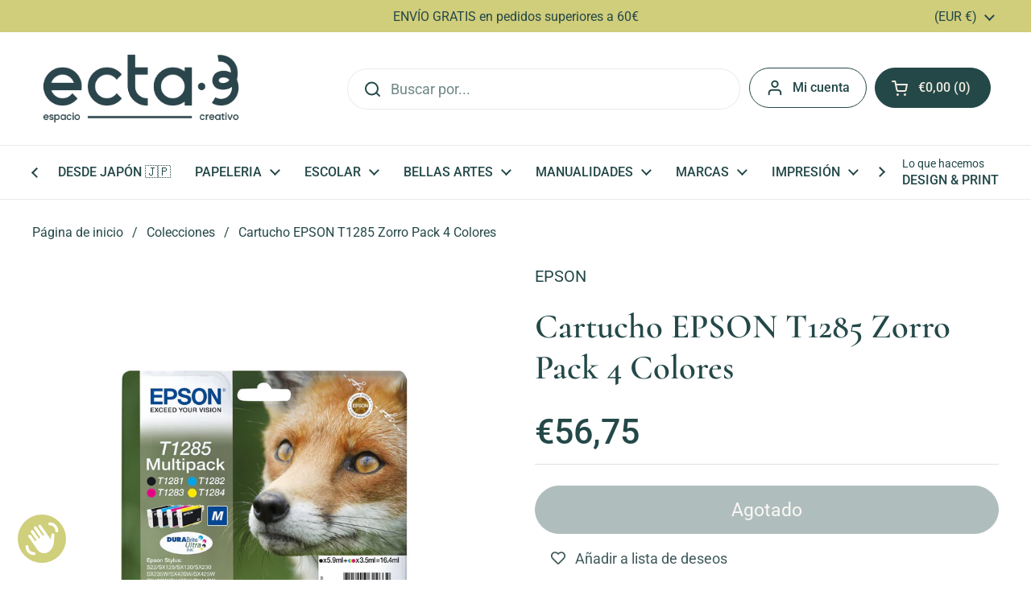

--- FILE ---
content_type: text/html; charset=utf-8
request_url: https://ecta-3.com/products/cartucho-epson-t1285-zorro-pack-4-colores
body_size: 35890
content:
<!doctype html>
<html class="no-js" lang="es" dir="ltr">
<head>

	<meta charset="utf-8">
  <meta http-equiv="X-UA-Compatible" content="IE=edge,chrome=1">
  <meta name="viewport" content="width=device-width, initial-scale=1.0, height=device-height, minimum-scale=1.0"><link rel="shortcut icon" href="//ecta-3.com/cdn/shop/files/icono-fondo-pino-ecta3.png?crop=center&height=48&v=1748524903&width=48" type="image/png" /><title>Cartucho EPSON T1285 Zorro Pack 4 Colores &ndash; ecta·3 | espai creatiu</title><meta name="description" content="Pack de Cartuchos de tinta EPSON para impresoras inkjet. Serie Zorro, modelo T1285. Incluye cuatro cartuchos, un color de cada cartucho: negro, cian, magenta y amarillo.">

<meta property="og:site_name" content="ecta·3 | espai creatiu">
<meta property="og:url" content="https://ecta-3.com/products/cartucho-epson-t1285-zorro-pack-4-colores">
<meta property="og:title" content="Cartucho EPSON T1285 Zorro Pack 4 Colores">
<meta property="og:type" content="product">
<meta property="og:description" content="Pack de Cartuchos de tinta EPSON para impresoras inkjet. Serie Zorro, modelo T1285. Incluye cuatro cartuchos, un color de cada cartucho: negro, cian, magenta y amarillo."><meta property="og:image" content="http://ecta-3.com/cdn/shop/products/cartucho-epson-t1285-multipack.jpg?v=1589821407">
  <meta property="og:image:secure_url" content="https://ecta-3.com/cdn/shop/products/cartucho-epson-t1285-multipack.jpg?v=1589821407">
  <meta property="og:image:width" content="1024">
  <meta property="og:image:height" content="768"><meta property="og:price:amount" content="56,75">
  <meta property="og:price:currency" content="EUR"><meta name="twitter:card" content="summary_large_image">
<meta name="twitter:title" content="Cartucho EPSON T1285 Zorro Pack 4 Colores">
<meta name="twitter:description" content="Pack de Cartuchos de tinta EPSON para impresoras inkjet. Serie Zorro, modelo T1285. Incluye cuatro cartuchos, un color de cada cartucho: negro, cian, magenta y amarillo."><link rel="canonical" href="https://ecta-3.com/products/cartucho-epson-t1285-zorro-pack-4-colores">

  <link rel="preconnect" href="https://cdn.shopify.com"><link rel="preconnect" href="https://fonts.shopifycdn.com" crossorigin><link href="//ecta-3.com/cdn/shop/t/14/assets/theme.css?v=133000347802882187661748250571" as="style" rel="preload"><link href="//ecta-3.com/cdn/shop/t/14/assets/section-header.css?v=168288249365519255791748250571" as="style" rel="preload"><link href="//ecta-3.com/cdn/shop/t/14/assets/section-main-product.css?v=49840437609464465631748250571" as="style" rel="preload">
	<link rel="preload" as="image" href="//ecta-3.com/cdn/shop/products/cartucho-epson-t1285-multipack.jpg?v=1589821407&width=480" imagesrcset="//ecta-3.com/cdn/shop/products/cartucho-epson-t1285-multipack.jpg?v=1589821407&width=240 240w,//ecta-3.com/cdn/shop/products/cartucho-epson-t1285-multipack.jpg?v=1589821407&width=360 360w,//ecta-3.com/cdn/shop/products/cartucho-epson-t1285-multipack.jpg?v=1589821407&width=420 420w,//ecta-3.com/cdn/shop/products/cartucho-epson-t1285-multipack.jpg?v=1589821407&width=480 480w,//ecta-3.com/cdn/shop/products/cartucho-epson-t1285-multipack.jpg?v=1589821407&width=640 640w,//ecta-3.com/cdn/shop/products/cartucho-epson-t1285-multipack.jpg?v=1589821407&width=840 840w" imagesizes="(max-width: 767px) calc(100vw - 20px), (max-width: 1360px) 50vw, calc(1360px / 2)">


<link rel="preload" href="//ecta-3.com/cdn/fonts/cormorant/cormorant_n6.3930e9d27a43e1a6bc5a2b0efe8fe595cfa3bda5.woff2" as="font" type="font/woff2" crossorigin>
<link rel="preload" href="//ecta-3.com/cdn/fonts/roboto/roboto_n4.2019d890f07b1852f56ce63ba45b2db45d852cba.woff2" as="font" type="font/woff2" crossorigin>
<style type="text/css">
@font-face {
  font-family: Cormorant;
  font-weight: 600;
  font-style: normal;
  font-display: swap;
  src: url("//ecta-3.com/cdn/fonts/cormorant/cormorant_n6.3930e9d27a43e1a6bc5a2b0efe8fe595cfa3bda5.woff2") format("woff2"),
       url("//ecta-3.com/cdn/fonts/cormorant/cormorant_n6.f8314ab02a47b4a38ed5c78b31e8d1963c1cbe87.woff") format("woff");
}
@font-face {
  font-family: Roboto;
  font-weight: 400;
  font-style: normal;
  font-display: swap;
  src: url("//ecta-3.com/cdn/fonts/roboto/roboto_n4.2019d890f07b1852f56ce63ba45b2db45d852cba.woff2") format("woff2"),
       url("//ecta-3.com/cdn/fonts/roboto/roboto_n4.238690e0007583582327135619c5f7971652fa9d.woff") format("woff");
}
@font-face {
  font-family: Roboto;
  font-weight: 500;
  font-style: normal;
  font-display: swap;
  src: url("//ecta-3.com/cdn/fonts/roboto/roboto_n5.250d51708d76acbac296b0e21ede8f81de4e37aa.woff2") format("woff2"),
       url("//ecta-3.com/cdn/fonts/roboto/roboto_n5.535e8c56f4cbbdea416167af50ab0ff1360a3949.woff") format("woff");
}
@font-face {
  font-family: Roboto;
  font-weight: 400;
  font-style: italic;
  font-display: swap;
  src: url("//ecta-3.com/cdn/fonts/roboto/roboto_i4.57ce898ccda22ee84f49e6b57ae302250655e2d4.woff2") format("woff2"),
       url("//ecta-3.com/cdn/fonts/roboto/roboto_i4.b21f3bd061cbcb83b824ae8c7671a82587b264bf.woff") format("woff");
}




</style>
<style type="text/css">

  :root {

    /* Direction */
    --direction:ltr;

    /* Font variables */

    --font-stack-headings: Cormorant, serif;
    --font-weight-headings: 600;
    --font-style-headings: normal;

    --font-stack-body: Roboto, sans-serif;
    --font-weight-body: 400;--font-weight-body-bold: 500;--font-style-body: normal;--font-weight-buttons: var(--font-weight-body);--font-weight-menu: var(--font-weight-body-bold);--base-headings-size: 61;
    --base-headings-line: 1.2;
    --base-headings-spacing: 0.0em;
    --base-body-size: 18;
    --base-body-line: 1.5;
    --base-body-spacing: 0.0em;

    --base-menu-size: 16;

    /* Color variables */

    --color-background-header: #ffffff;
    --color-secondary-background-header: rgba(36, 72, 72, 0.08);
    --color-opacity-background-header: rgba(255, 255, 255, 0);
    --color-text-header: #244848;
    --color-foreground-header: #f2ece0;
    --color-accent-header: #f08e77;
    --color-foreground-accent-header: #244848;
    --color-borders-header: rgba(36, 72, 72, 0.1);

    --color-background-main: #ffffff;
    --color-secondary-background-main: rgba(36, 72, 72, 0.08);
    --color-third-background-main: rgba(36, 72, 72, 0.04);
    --color-fourth-background-main: rgba(36, 72, 72, 0.02);
    --color-opacity-background-main: rgba(255, 255, 255, 0);
    --color-text-main: #244848;
    --color-foreground-main: #f2ece0;
    --color-secondary-text-main: rgba(36, 72, 72, 0.62);
    --color-accent-main: #cac766;
    --color-foreground-accent-main: #244848;
    --color-borders-main: rgba(36, 72, 72, 0.15);

    --color-background-cards: #ffffff;
    --color-gradient-cards: ;
    --color-text-cards: #244848;
    --color-foreground-cards: #f2ece0;
    --color-secondary-text-cards: rgba(36, 72, 72, 0.6);
    --color-accent-cards: #cac766;
    --color-foreground-accent-cards: #244848;
    --color-borders-cards: #f2ece0;

    --color-background-footer: #244848;
    --color-text-footer: #f2ece0;
    --color-accent-footer: #cac766;
    --color-borders-footer: rgba(242, 236, 224, 0.15);

    --color-borders-forms-primary: rgba(36, 72, 72, 0.3);
    --color-borders-forms-secondary: rgba(36, 72, 72, 0.6);

    /* Borders */

    --border-width-cards: 1px;
    --border-radius-cards: 10px;
    --border-width-buttons: 1px;
    --border-radius-buttons: 30px;
    --border-width-forms: 1px;
    --border-radius-forms: 5px;

    /* Shadows */
    --shadow-x-cards: 0px;
    --shadow-y-cards: 0px;
    --shadow-blur-cards: 0px;
    --color-shadow-cards: rgba(0,0,0,0);
    --shadow-x-buttons: 0px;
    --shadow-y-buttons: 0px;
    --shadow-blur-buttons: 0px;
    --color-shadow-buttons: rgba(0,0,0,0);

    /* Layout */

    --grid-gap-original-base: 26px;
    --theme-max-width: 1360px;
    --container-vertical-space-base: 100px;
    --image-fit-padding: 10%;

  }
  
    @media screen and (max-width: 767px) {
      :root {
        --border-radius-cards: clamp(8px, 5px, 10px);
      }
    }
  

  .facets__summary, #main select, .sidebar select, .modal-content select {
    background-image: url('data:image/svg+xml;utf8,<svg width="13" height="8" fill="none" xmlns="http://www.w3.org/2000/svg"><path d="M1.414.086 7.9 6.57 6.485 7.985 0 1.5 1.414.086Z" fill="%23244848"/><path d="M12.985 1.515 6.5 8 5.085 6.586 11.571.101l1.414 1.414Z" fill="%23244848"/></svg>');
  }

  .card .star-rating__stars {
    background-image: url('data:image/svg+xml;utf8,<svg width="20" height="13" viewBox="0 0 14 13" fill="none" xmlns="http://www.w3.org/2000/svg"><path d="m7 0 1.572 4.837h5.085l-4.114 2.99 1.572 4.836L7 9.673l-4.114 2.99 1.571-4.837-4.114-2.99h5.085L7 0Z" stroke="%23244848" stroke-width="1"/></svg>');
  }
  .card .star-rating__stars-active {
    background-image: url('data:image/svg+xml;utf8,<svg width="20" height="13" viewBox="0 0 14 13" fill="none" xmlns="http://www.w3.org/2000/svg"><path d="m7 0 1.572 4.837h5.085l-4.114 2.99 1.572 4.836L7 9.673l-4.114 2.99 1.571-4.837-4.114-2.99h5.085L7 0Z" fill="%23244848" stroke-width="0"/></svg>');
  }

  .star-rating__stars {
    background-image: url('data:image/svg+xml;utf8,<svg width="20" height="13" viewBox="0 0 14 13" fill="none" xmlns="http://www.w3.org/2000/svg"><path d="m7 0 1.572 4.837h5.085l-4.114 2.99 1.572 4.836L7 9.673l-4.114 2.99 1.571-4.837-4.114-2.99h5.085L7 0Z" stroke="%23244848" stroke-width="1"/></svg>');
  }
  .star-rating__stars-active {
    background-image: url('data:image/svg+xml;utf8,<svg width="20" height="13" viewBox="0 0 14 13" fill="none" xmlns="http://www.w3.org/2000/svg"><path d="m7 0 1.572 4.837h5.085l-4.114 2.99 1.572 4.836L7 9.673l-4.114 2.99 1.571-4.837-4.114-2.99h5.085L7 0Z" fill="%23244848" stroke-width="0"/></svg>');
  }

  .product-item {}</style>

<style id="root-height">
  :root {
    --window-height: 100vh;
  }
</style>
<script type="text/javascript">
  window.KrownAssetLoader = {
    loadedScripts: new Set(),
    loadScript: function(url) {
      if (this.loadedScripts.has(url)) return;
      this.loadedScripts.add(url);
      const script = document.createElement('script');
      script.src = url;
      script.defer = true;
      document.head.appendChild(script);
    }
  };
</script><link href="//ecta-3.com/cdn/shop/t/14/assets/theme.css?v=133000347802882187661748250571" rel="stylesheet" type="text/css" media="all" />

	<script>window.performance && window.performance.mark && window.performance.mark('shopify.content_for_header.start');</script><meta name="google-site-verification" content="8S231S9pxBDPjORrwy80rRsGXoP80MNoPTQoSthvmYE">
<meta name="facebook-domain-verification" content="k66k5ir06dc16424kr7supz3sl1sud">
<meta id="shopify-digital-wallet" name="shopify-digital-wallet" content="/34742894651/digital_wallets/dialog">
<meta name="shopify-checkout-api-token" content="c26510a42a1b6298e56313d2d6e7ab63">
<link rel="alternate" type="application/json+oembed" href="https://ecta-3.com/products/cartucho-epson-t1285-zorro-pack-4-colores.oembed">
<script async="async" src="/checkouts/internal/preloads.js?locale=es-ES"></script>
<link rel="preconnect" href="https://shop.app" crossorigin="anonymous">
<script async="async" src="https://shop.app/checkouts/internal/preloads.js?locale=es-ES&shop_id=34742894651" crossorigin="anonymous"></script>
<script id="apple-pay-shop-capabilities" type="application/json">{"shopId":34742894651,"countryCode":"ES","currencyCode":"EUR","merchantCapabilities":["supports3DS"],"merchantId":"gid:\/\/shopify\/Shop\/34742894651","merchantName":"ecta·3 | espai creatiu","requiredBillingContactFields":["postalAddress","email","phone"],"requiredShippingContactFields":["postalAddress","email","phone"],"shippingType":"shipping","supportedNetworks":["visa","maestro","masterCard","amex"],"total":{"type":"pending","label":"ecta·3 | espai creatiu","amount":"1.00"},"shopifyPaymentsEnabled":true,"supportsSubscriptions":true}</script>
<script id="shopify-features" type="application/json">{"accessToken":"c26510a42a1b6298e56313d2d6e7ab63","betas":["rich-media-storefront-analytics"],"domain":"ecta-3.com","predictiveSearch":true,"shopId":34742894651,"locale":"es"}</script>
<script>var Shopify = Shopify || {};
Shopify.shop = "ecta-3.myshopify.com";
Shopify.locale = "es";
Shopify.currency = {"active":"EUR","rate":"1.0"};
Shopify.country = "ES";
Shopify.theme = {"name":"Local","id":182728294731,"schema_name":"Local","schema_version":"2.7.0","theme_store_id":1651,"role":"main"};
Shopify.theme.handle = "null";
Shopify.theme.style = {"id":null,"handle":null};
Shopify.cdnHost = "ecta-3.com/cdn";
Shopify.routes = Shopify.routes || {};
Shopify.routes.root = "/";</script>
<script type="module">!function(o){(o.Shopify=o.Shopify||{}).modules=!0}(window);</script>
<script>!function(o){function n(){var o=[];function n(){o.push(Array.prototype.slice.apply(arguments))}return n.q=o,n}var t=o.Shopify=o.Shopify||{};t.loadFeatures=n(),t.autoloadFeatures=n()}(window);</script>
<script>
  window.ShopifyPay = window.ShopifyPay || {};
  window.ShopifyPay.apiHost = "shop.app\/pay";
  window.ShopifyPay.redirectState = null;
</script>
<script id="shop-js-analytics" type="application/json">{"pageType":"product"}</script>
<script defer="defer" async type="module" src="//ecta-3.com/cdn/shopifycloud/shop-js/modules/v2/client.init-shop-cart-sync_-aut3ZVe.es.esm.js"></script>
<script defer="defer" async type="module" src="//ecta-3.com/cdn/shopifycloud/shop-js/modules/v2/chunk.common_jR-HGkUL.esm.js"></script>
<script type="module">
  await import("//ecta-3.com/cdn/shopifycloud/shop-js/modules/v2/client.init-shop-cart-sync_-aut3ZVe.es.esm.js");
await import("//ecta-3.com/cdn/shopifycloud/shop-js/modules/v2/chunk.common_jR-HGkUL.esm.js");

  window.Shopify.SignInWithShop?.initShopCartSync?.({"fedCMEnabled":true,"windoidEnabled":true});

</script>
<script>
  window.Shopify = window.Shopify || {};
  if (!window.Shopify.featureAssets) window.Shopify.featureAssets = {};
  window.Shopify.featureAssets['shop-js'] = {"shop-cart-sync":["modules/v2/client.shop-cart-sync_BAYdngfT.es.esm.js","modules/v2/chunk.common_jR-HGkUL.esm.js"],"init-fed-cm":["modules/v2/client.init-fed-cm_C1KIrACA.es.esm.js","modules/v2/chunk.common_jR-HGkUL.esm.js"],"shop-button":["modules/v2/client.shop-button_nPJqyawu.es.esm.js","modules/v2/chunk.common_jR-HGkUL.esm.js"],"init-windoid":["modules/v2/client.init-windoid_BBN3UDv3.es.esm.js","modules/v2/chunk.common_jR-HGkUL.esm.js"],"shop-cash-offers":["modules/v2/client.shop-cash-offers_DHr6BHOX.es.esm.js","modules/v2/chunk.common_jR-HGkUL.esm.js","modules/v2/chunk.modal_K_-4b6jm.esm.js"],"shop-toast-manager":["modules/v2/client.shop-toast-manager_DsmMrndK.es.esm.js","modules/v2/chunk.common_jR-HGkUL.esm.js"],"init-shop-email-lookup-coordinator":["modules/v2/client.init-shop-email-lookup-coordinator_CqHiorcR.es.esm.js","modules/v2/chunk.common_jR-HGkUL.esm.js"],"pay-button":["modules/v2/client.pay-button_CyYMAtLe.es.esm.js","modules/v2/chunk.common_jR-HGkUL.esm.js"],"avatar":["modules/v2/client.avatar_BTnouDA3.es.esm.js"],"init-shop-cart-sync":["modules/v2/client.init-shop-cart-sync_-aut3ZVe.es.esm.js","modules/v2/chunk.common_jR-HGkUL.esm.js"],"shop-login-button":["modules/v2/client.shop-login-button_CkV-3QmP.es.esm.js","modules/v2/chunk.common_jR-HGkUL.esm.js","modules/v2/chunk.modal_K_-4b6jm.esm.js"],"init-customer-accounts-sign-up":["modules/v2/client.init-customer-accounts-sign-up_OVpxiKuf.es.esm.js","modules/v2/client.shop-login-button_CkV-3QmP.es.esm.js","modules/v2/chunk.common_jR-HGkUL.esm.js","modules/v2/chunk.modal_K_-4b6jm.esm.js"],"init-shop-for-new-customer-accounts":["modules/v2/client.init-shop-for-new-customer-accounts_B3-6tUHj.es.esm.js","modules/v2/client.shop-login-button_CkV-3QmP.es.esm.js","modules/v2/chunk.common_jR-HGkUL.esm.js","modules/v2/chunk.modal_K_-4b6jm.esm.js"],"init-customer-accounts":["modules/v2/client.init-customer-accounts_DAvreLqn.es.esm.js","modules/v2/client.shop-login-button_CkV-3QmP.es.esm.js","modules/v2/chunk.common_jR-HGkUL.esm.js","modules/v2/chunk.modal_K_-4b6jm.esm.js"],"shop-follow-button":["modules/v2/client.shop-follow-button_D-yP9CCa.es.esm.js","modules/v2/chunk.common_jR-HGkUL.esm.js","modules/v2/chunk.modal_K_-4b6jm.esm.js"],"lead-capture":["modules/v2/client.lead-capture_cgi9rykO.es.esm.js","modules/v2/chunk.common_jR-HGkUL.esm.js","modules/v2/chunk.modal_K_-4b6jm.esm.js"],"checkout-modal":["modules/v2/client.checkout-modal_CNOx8cMi.es.esm.js","modules/v2/chunk.common_jR-HGkUL.esm.js","modules/v2/chunk.modal_K_-4b6jm.esm.js"],"shop-login":["modules/v2/client.shop-login_B0Pz78O1.es.esm.js","modules/v2/chunk.common_jR-HGkUL.esm.js","modules/v2/chunk.modal_K_-4b6jm.esm.js"],"payment-terms":["modules/v2/client.payment-terms_DHTqhmPP.es.esm.js","modules/v2/chunk.common_jR-HGkUL.esm.js","modules/v2/chunk.modal_K_-4b6jm.esm.js"]};
</script>
<script>(function() {
  var isLoaded = false;
  function asyncLoad() {
    if (isLoaded) return;
    isLoaded = true;
    var urls = ["https:\/\/wishlisthero-assets.revampco.com\/store-front\/bundle2.js?shop=ecta-3.myshopify.com"];
    for (var i = 0; i < urls.length; i++) {
      var s = document.createElement('script');
      s.type = 'text/javascript';
      s.async = true;
      s.src = urls[i];
      var x = document.getElementsByTagName('script')[0];
      x.parentNode.insertBefore(s, x);
    }
  };
  if(window.attachEvent) {
    window.attachEvent('onload', asyncLoad);
  } else {
    window.addEventListener('load', asyncLoad, false);
  }
})();</script>
<script id="__st">var __st={"a":34742894651,"offset":3600,"reqid":"ba5f34d4-5e84-483a-b89f-3ecb2854fcef-1768983067","pageurl":"ecta-3.com\/products\/cartucho-epson-t1285-zorro-pack-4-colores","u":"16d3dcbcb330","p":"product","rtyp":"product","rid":4918006349883};</script>
<script>window.ShopifyPaypalV4VisibilityTracking = true;</script>
<script id="captcha-bootstrap">!function(){'use strict';const t='contact',e='account',n='new_comment',o=[[t,t],['blogs',n],['comments',n],[t,'customer']],c=[[e,'customer_login'],[e,'guest_login'],[e,'recover_customer_password'],[e,'create_customer']],r=t=>t.map((([t,e])=>`form[action*='/${t}']:not([data-nocaptcha='true']) input[name='form_type'][value='${e}']`)).join(','),a=t=>()=>t?[...document.querySelectorAll(t)].map((t=>t.form)):[];function s(){const t=[...o],e=r(t);return a(e)}const i='password',u='form_key',d=['recaptcha-v3-token','g-recaptcha-response','h-captcha-response',i],f=()=>{try{return window.sessionStorage}catch{return}},m='__shopify_v',_=t=>t.elements[u];function p(t,e,n=!1){try{const o=window.sessionStorage,c=JSON.parse(o.getItem(e)),{data:r}=function(t){const{data:e,action:n}=t;return t[m]||n?{data:e,action:n}:{data:t,action:n}}(c);for(const[e,n]of Object.entries(r))t.elements[e]&&(t.elements[e].value=n);n&&o.removeItem(e)}catch(o){console.error('form repopulation failed',{error:o})}}const l='form_type',E='cptcha';function T(t){t.dataset[E]=!0}const w=window,h=w.document,L='Shopify',v='ce_forms',y='captcha';let A=!1;((t,e)=>{const n=(g='f06e6c50-85a8-45c8-87d0-21a2b65856fe',I='https://cdn.shopify.com/shopifycloud/storefront-forms-hcaptcha/ce_storefront_forms_captcha_hcaptcha.v1.5.2.iife.js',D={infoText:'Protegido por hCaptcha',privacyText:'Privacidad',termsText:'Términos'},(t,e,n)=>{const o=w[L][v],c=o.bindForm;if(c)return c(t,g,e,D).then(n);var r;o.q.push([[t,g,e,D],n]),r=I,A||(h.body.append(Object.assign(h.createElement('script'),{id:'captcha-provider',async:!0,src:r})),A=!0)});var g,I,D;w[L]=w[L]||{},w[L][v]=w[L][v]||{},w[L][v].q=[],w[L][y]=w[L][y]||{},w[L][y].protect=function(t,e){n(t,void 0,e),T(t)},Object.freeze(w[L][y]),function(t,e,n,w,h,L){const[v,y,A,g]=function(t,e,n){const i=e?o:[],u=t?c:[],d=[...i,...u],f=r(d),m=r(i),_=r(d.filter((([t,e])=>n.includes(e))));return[a(f),a(m),a(_),s()]}(w,h,L),I=t=>{const e=t.target;return e instanceof HTMLFormElement?e:e&&e.form},D=t=>v().includes(t);t.addEventListener('submit',(t=>{const e=I(t);if(!e)return;const n=D(e)&&!e.dataset.hcaptchaBound&&!e.dataset.recaptchaBound,o=_(e),c=g().includes(e)&&(!o||!o.value);(n||c)&&t.preventDefault(),c&&!n&&(function(t){try{if(!f())return;!function(t){const e=f();if(!e)return;const n=_(t);if(!n)return;const o=n.value;o&&e.removeItem(o)}(t);const e=Array.from(Array(32),(()=>Math.random().toString(36)[2])).join('');!function(t,e){_(t)||t.append(Object.assign(document.createElement('input'),{type:'hidden',name:u})),t.elements[u].value=e}(t,e),function(t,e){const n=f();if(!n)return;const o=[...t.querySelectorAll(`input[type='${i}']`)].map((({name:t})=>t)),c=[...d,...o],r={};for(const[a,s]of new FormData(t).entries())c.includes(a)||(r[a]=s);n.setItem(e,JSON.stringify({[m]:1,action:t.action,data:r}))}(t,e)}catch(e){console.error('failed to persist form',e)}}(e),e.submit())}));const S=(t,e)=>{t&&!t.dataset[E]&&(n(t,e.some((e=>e===t))),T(t))};for(const o of['focusin','change'])t.addEventListener(o,(t=>{const e=I(t);D(e)&&S(e,y())}));const B=e.get('form_key'),M=e.get(l),P=B&&M;t.addEventListener('DOMContentLoaded',(()=>{const t=y();if(P)for(const e of t)e.elements[l].value===M&&p(e,B);[...new Set([...A(),...v().filter((t=>'true'===t.dataset.shopifyCaptcha))])].forEach((e=>S(e,t)))}))}(h,new URLSearchParams(w.location.search),n,t,e,['guest_login'])})(!0,!0)}();</script>
<script integrity="sha256-4kQ18oKyAcykRKYeNunJcIwy7WH5gtpwJnB7kiuLZ1E=" data-source-attribution="shopify.loadfeatures" defer="defer" src="//ecta-3.com/cdn/shopifycloud/storefront/assets/storefront/load_feature-a0a9edcb.js" crossorigin="anonymous"></script>
<script crossorigin="anonymous" defer="defer" src="//ecta-3.com/cdn/shopifycloud/storefront/assets/shopify_pay/storefront-65b4c6d7.js?v=20250812"></script>
<script data-source-attribution="shopify.dynamic_checkout.dynamic.init">var Shopify=Shopify||{};Shopify.PaymentButton=Shopify.PaymentButton||{isStorefrontPortableWallets:!0,init:function(){window.Shopify.PaymentButton.init=function(){};var t=document.createElement("script");t.src="https://ecta-3.com/cdn/shopifycloud/portable-wallets/latest/portable-wallets.es.js",t.type="module",document.head.appendChild(t)}};
</script>
<script data-source-attribution="shopify.dynamic_checkout.buyer_consent">
  function portableWalletsHideBuyerConsent(e){var t=document.getElementById("shopify-buyer-consent"),n=document.getElementById("shopify-subscription-policy-button");t&&n&&(t.classList.add("hidden"),t.setAttribute("aria-hidden","true"),n.removeEventListener("click",e))}function portableWalletsShowBuyerConsent(e){var t=document.getElementById("shopify-buyer-consent"),n=document.getElementById("shopify-subscription-policy-button");t&&n&&(t.classList.remove("hidden"),t.removeAttribute("aria-hidden"),n.addEventListener("click",e))}window.Shopify?.PaymentButton&&(window.Shopify.PaymentButton.hideBuyerConsent=portableWalletsHideBuyerConsent,window.Shopify.PaymentButton.showBuyerConsent=portableWalletsShowBuyerConsent);
</script>
<script data-source-attribution="shopify.dynamic_checkout.cart.bootstrap">document.addEventListener("DOMContentLoaded",(function(){function t(){return document.querySelector("shopify-accelerated-checkout-cart, shopify-accelerated-checkout")}if(t())Shopify.PaymentButton.init();else{new MutationObserver((function(e,n){t()&&(Shopify.PaymentButton.init(),n.disconnect())})).observe(document.body,{childList:!0,subtree:!0})}}));
</script>
<script id='scb4127' type='text/javascript' async='' src='https://ecta-3.com/cdn/shopifycloud/privacy-banner/storefront-banner.js'></script><link id="shopify-accelerated-checkout-styles" rel="stylesheet" media="screen" href="https://ecta-3.com/cdn/shopifycloud/portable-wallets/latest/accelerated-checkout-backwards-compat.css" crossorigin="anonymous">
<style id="shopify-accelerated-checkout-cart">
        #shopify-buyer-consent {
  margin-top: 1em;
  display: inline-block;
  width: 100%;
}

#shopify-buyer-consent.hidden {
  display: none;
}

#shopify-subscription-policy-button {
  background: none;
  border: none;
  padding: 0;
  text-decoration: underline;
  font-size: inherit;
  cursor: pointer;
}

#shopify-subscription-policy-button::before {
  box-shadow: none;
}

      </style>

<script>window.performance && window.performance.mark && window.performance.mark('shopify.content_for_header.end');</script>

  <script>
    const rbi = [];
    const ribSetSize = (img) => {
      if ( img.offsetWidth / img.dataset.ratio < img.offsetHeight ) {
        img.setAttribute('sizes', `${Math.ceil(img.offsetHeight * img.dataset.ratio)}px`);
      } else {
        img.setAttribute('sizes', `${Math.ceil(img.offsetWidth)}px`);
      }
    }
    const debounce = (fn, wait) => {
      let t;
      return (...args) => {
        clearTimeout(t);
        t = setTimeout(() => fn.apply(this, args), wait);
      };
    }
    window.KEYCODES = {
      TAB: 9,
      ESC: 27,
      DOWN: 40,
      RIGHT: 39,
      UP: 38,
      LEFT: 37,
      RETURN: 13
    };
    window.addEventListener('resize', debounce(()=>{
      for ( let img of rbi ) {
        ribSetSize(img);
      }
    }, 250));
  </script><noscript>
    <link rel="stylesheet" href="//ecta-3.com/cdn/shop/t/14/assets/theme-noscript.css?v=42099867224588620941748250571">
  </noscript>

<!-- BEGIN app block: shopify://apps/wishlist-hero/blocks/app-embed/a9a5079b-59e8-47cb-b659-ecf1c60b9b72 -->


  <script type="application/json" id="WH-ProductJson-product-template">
    {"id":4918006349883,"title":"Cartucho EPSON T1285 Zorro Pack 4 Colores","handle":"cartucho-epson-t1285-zorro-pack-4-colores","description":"\u003cmeta charset=\"utf-8\"\u003e\u003cp\u003eTipo de cartucho: cartucho de tinta\u003c\/p\u003e\n\u003cp\u003eTipo de impresora: impresión por inyección de tinta\u003c\/p\u003e\n\u003cp\u003eCapacidad de impresión: 185 páginas en negro y 175 páginas por color\u003c\/p\u003e\n\u003cp\u003eColor: negro, cian, magenta y amarillo\u003c\/p\u003e\n\u003cp\u003eCantidad: 5.9 ml en negro y 3.5 ml por color\u003c\/p\u003e\n\u003cp\u003eLos cartuchos de la serie \u003cstrong\u003ezorro \u003c\/strong\u003eemplean la tinta \u003cstrong\u003eDURABrite Ultra. \u003c\/strong\u003eSe trata de una tinta a base de pigmento con un revestimiento de resina, la cual ofrece una capa de protección que hace que el pigmento quede adherido cerca de la superficie de la página, consiguiendo así impresiones de excelente \u003cstrong\u003ecalidad \u003c\/strong\u003ey garantizando una alta durabilidad de tus documentos y fotografías. Asimismo, permite \u003cstrong\u003eimprimir a doble cara\u003c\/strong\u003e sin filtraciones de tinta.\u003c\/p\u003e","published_at":"2020-05-18T18:02:09+02:00","created_at":"2020-05-18T18:02:09+02:00","vendor":"EPSON","type":"EPSON","tags":["cartucho","epson","material de oficina"],"price":5675,"price_min":5675,"price_max":5675,"available":false,"price_varies":false,"compare_at_price":null,"compare_at_price_min":0,"compare_at_price_max":0,"compare_at_price_varies":false,"variants":[{"id":33762718974011,"title":"Default Title","option1":"Default Title","option2":null,"option3":null,"sku":"C13T12854012","requires_shipping":true,"taxable":true,"featured_image":null,"available":false,"name":"Cartucho EPSON T1285 Zorro Pack 4 Colores","public_title":null,"options":["Default Title"],"price":5675,"weight":0,"compare_at_price":null,"inventory_management":"shopify","barcode":"8715946465432","requires_selling_plan":false,"selling_plan_allocations":[]}],"images":["\/\/ecta-3.com\/cdn\/shop\/products\/cartucho-epson-t1285-multipack.jpg?v=1589821407"],"featured_image":"\/\/ecta-3.com\/cdn\/shop\/products\/cartucho-epson-t1285-multipack.jpg?v=1589821407","options":["Title"],"media":[{"alt":null,"id":8346847641659,"position":1,"preview_image":{"aspect_ratio":1.333,"height":768,"width":1024,"src":"\/\/ecta-3.com\/cdn\/shop\/products\/cartucho-epson-t1285-multipack.jpg?v=1589821407"},"aspect_ratio":1.333,"height":768,"media_type":"image","src":"\/\/ecta-3.com\/cdn\/shop\/products\/cartucho-epson-t1285-multipack.jpg?v=1589821407","width":1024}],"requires_selling_plan":false,"selling_plan_groups":[],"content":"\u003cmeta charset=\"utf-8\"\u003e\u003cp\u003eTipo de cartucho: cartucho de tinta\u003c\/p\u003e\n\u003cp\u003eTipo de impresora: impresión por inyección de tinta\u003c\/p\u003e\n\u003cp\u003eCapacidad de impresión: 185 páginas en negro y 175 páginas por color\u003c\/p\u003e\n\u003cp\u003eColor: negro, cian, magenta y amarillo\u003c\/p\u003e\n\u003cp\u003eCantidad: 5.9 ml en negro y 3.5 ml por color\u003c\/p\u003e\n\u003cp\u003eLos cartuchos de la serie \u003cstrong\u003ezorro \u003c\/strong\u003eemplean la tinta \u003cstrong\u003eDURABrite Ultra. \u003c\/strong\u003eSe trata de una tinta a base de pigmento con un revestimiento de resina, la cual ofrece una capa de protección que hace que el pigmento quede adherido cerca de la superficie de la página, consiguiendo así impresiones de excelente \u003cstrong\u003ecalidad \u003c\/strong\u003ey garantizando una alta durabilidad de tus documentos y fotografías. Asimismo, permite \u003cstrong\u003eimprimir a doble cara\u003c\/strong\u003e sin filtraciones de tinta.\u003c\/p\u003e"}
  </script>

<script type="text/javascript">
  
    window.wishlisthero_buttonProdPageClasses = [];
  
  
    window.wishlisthero_cartDotClasses = [];
  
</script>
<!-- BEGIN app snippet: extraStyles -->

<style>
  .wishlisthero-floating {
    position: absolute;
    top: 5px;
    z-index: 21;
    border-radius: 100%;
    width: fit-content;
    right: 5px;
    left: auto;
    &.wlh-left-btn {
      left: 5px !important;
      right: auto !important;
    }
    &.wlh-right-btn {
      right: 5px !important;
      left: auto !important;
    }
    
  }
  @media(min-width:1300px) {
    .product-item__link.product-item__image--margins .wishlisthero-floating, {
      
        left: 50% !important;
        margin-left: -295px;
      
    }
  }
  .MuiTypography-h1,.MuiTypography-h2,.MuiTypography-h3,.MuiTypography-h4,.MuiTypography-h5,.MuiTypography-h6,.MuiButton-root,.MuiCardHeader-title a {
    font-family: ,  !important;
  }
</style>






<!-- END app snippet -->
<!-- BEGIN app snippet: renderAssets -->

  <link rel="preload" href="https://cdn.shopify.com/extensions/019badc7-12fe-783e-9dfe-907190f91114/wishlist-hero-81/assets/default.css" as="style" onload="this.onload=null;this.rel='stylesheet'">
  <noscript><link href="//cdn.shopify.com/extensions/019badc7-12fe-783e-9dfe-907190f91114/wishlist-hero-81/assets/default.css" rel="stylesheet" type="text/css" media="all" /></noscript>
  <script defer src="https://cdn.shopify.com/extensions/019badc7-12fe-783e-9dfe-907190f91114/wishlist-hero-81/assets/default.js"></script>
<!-- END app snippet -->


<script type="text/javascript">
  try{
  
    var scr_bdl_path = "https://cdn.shopify.com/extensions/019badc7-12fe-783e-9dfe-907190f91114/wishlist-hero-81/assets/bundle2.js";
    window._wh_asset_path = scr_bdl_path.substring(0,scr_bdl_path.lastIndexOf("/")) + "/";
  

  }catch(e){ console.log(e)}
  try{

  
    window.WishListHero_setting = {"ButtonColor":"#2a4749","IconColor":"rgba(255, 255, 255, 1)","IconType":"Heart","ButtonTextBeforeAdding":"Añadir a lista de deseos","ButtonTextAfterAdding":"Añadido a lista de deseos","AnimationAfterAddition":"Blink","ButtonTextAddToCart":"Añadir a la cesta","ButtonTextOutOfStock":"Agotado","ButtonTextAddAllToCart":"Añadir todo a la cesta","ButtonTextRemoveAllToCart":"Eliminar todo de la cesta","AddedProductNotificationText":"Producto añadido correctamente a la lista de deseos","AddedProductToCartNotificationText":"Producto añadido correctamente a la lista de deseos","ViewCartLinkText":"Ver carrito","SharePopup_TitleText":"Compartir mi lista de deseos","SharePopup_shareBtnText":"Compartir","SharePopup_shareHederText":"Compartir en Redes Sociales","SharePopup_shareCopyText":"O copie la lista de deseos para compartir ","SharePopup_shareCancelBtnText":"Cancelar","SharePopup_shareCopyBtnText":"Copiar","SendEMailPopup_BtnText":"Enviar por e-mail","SendEMailPopup_FromText":"De Nombre","SendEMailPopup_ToText":"Al email","SendEMailPopup_BodyText":"Cuerpo","SendEMailPopup_SendBtnText":"Enviar","SendEMailPopup_TitleText":"Enviar mi Lista de deseos por e-mail","AddProductMessageText":"¿Estás segur@ de añadir todos los productos al carrito?","RemoveProductMessageText":"¿Estás segur@ de eliminar todos los productos del carrito?","RemoveAllProductMessageText":"¿Estás segur@ de eliminar todos los productos de la lista de deseos?","RemovedProductNotificationText":"Producto eliminado correctamente","AddAllOutOfStockProductNotificationText":"Parece que hay un error al agregar productos al carrito. Pruebe otra vez. ","RemovePopupOkText":"ok","RemovePopup_HeaderText":"¿Estás segur@?","ViewWishlistText":"Ver lista de deseos","EmptyWishlistText":"No hay productos en la lista de deseos","BuyNowButtonText":"Comprar","BuyNowButtonColor":"rgb(144, 86, 162)","BuyNowTextButtonColor":"rgb(255, 255, 255)","Wishlist_Title":"Mi lista de deseos","WishlistHeaderTitleAlignment":"Left","WishlistProductImageSize":"Normal","PriceColor":"#2a4749","HeaderFontSize":"30","PriceFontSize":"18","ProductNameFontSize":"16","LaunchPointType":"menu_item","DisplayWishlistAs":"popup_window","DisplayButtonAs":"text_with_icon","PopupSize":"md","HideAddToCartButton":false,"NoRedirectAfterAddToCart":false,"DisableGuestCustomer":false,"LoginPopupContent":"Inicia sesión para guardar tu lista de deseos en todos los dispositivos.","LoginPopupLoginBtnText":"Iniciar sesión","LoginPopupContentFontSize":"20","NotificationPopupPosition":"right","WishlistButtonTextColor":"rgba(255, 255, 255, 1)","EnableRemoveFromWishlistAfterAddButtonText":"Eliminar de la lista de deseos","_id":"6376067fb9b3c464699f3da5","EnableCollection":false,"EnableShare":true,"RemovePowerBy":false,"EnableFBPixel":false,"DisapleApp":false,"FloatPointPossition":"bottom_right","HeartStateToggle":true,"HeaderMenuItemsIndicator":true,"EnableRemoveFromWishlistAfterAdd":true,"IconTypeNum":"1","SendEMailPopup_SendNotificationText":"email enviado con éxito","SharePopup_shareCopiedText":"Copiado","ThrdParty_Trans_active":false,"Shop":"ecta-3.myshopify.com","shop":"ecta-3.myshopify.com","Status":"Active","Plan":"FREE"};
    if(typeof(window.WishListHero_setting_theme_override) != "undefined"){
                                                                                window.WishListHero_setting = {
                                                                                    ...window.WishListHero_setting,
                                                                                    ...window.WishListHero_setting_theme_override
                                                                                };
                                                                            }
                                                                            // Done

  

  }catch(e){ console.error('Error loading config',e); }
</script>


  <script src="https://cdn.shopify.com/extensions/019badc7-12fe-783e-9dfe-907190f91114/wishlist-hero-81/assets/bundle2.js" defer></script>



<script type="text/javascript">
  if (!window.__wishlistHeroArriveScriptLoaded) {
    window.__wishlistHeroArriveScriptLoaded = true;
    function wh_loadScript(scriptUrl) {
      const script = document.createElement('script'); script.src = scriptUrl;
      document.body.appendChild(script);
      return new Promise((res, rej) => { script.onload = function () { res(); }; script.onerror = function () { rej(); } });
    }
  }
  document.addEventListener("DOMContentLoaded", () => {
      wh_loadScript('https://cdn.shopify.com/extensions/019badc7-12fe-783e-9dfe-907190f91114/wishlist-hero-81/assets/arrive.min.js').then(function () {
          document.arrive('.wishlist-hero-custom-button', function (wishlistButton) {
              var ev = new
                  CustomEvent('wishlist-hero-add-to-custom-element', { detail: wishlistButton }); document.dispatchEvent(ev);
          });
      });
  });
</script>


<!-- BEGIN app snippet: TransArray -->
<script>
  window.WLH_reload_translations = function() {
    let _wlh_res = {};
    if (window.WishListHero_setting && window.WishListHero_setting['ThrdParty_Trans_active']) {

      
        

        window.WishListHero_setting["ButtonTextBeforeAdding"] = "";
        _wlh_res["ButtonTextBeforeAdding"] = "";
        

        window.WishListHero_setting["ButtonTextAfterAdding"] = "";
        _wlh_res["ButtonTextAfterAdding"] = "";
        

        window.WishListHero_setting["ButtonTextAddToCart"] = "";
        _wlh_res["ButtonTextAddToCart"] = "";
        

        window.WishListHero_setting["ButtonTextOutOfStock"] = "";
        _wlh_res["ButtonTextOutOfStock"] = "";
        

        window.WishListHero_setting["ButtonTextAddAllToCart"] = "";
        _wlh_res["ButtonTextAddAllToCart"] = "";
        

        window.WishListHero_setting["ButtonTextRemoveAllToCart"] = "";
        _wlh_res["ButtonTextRemoveAllToCart"] = "";
        

        window.WishListHero_setting["AddedProductNotificationText"] = "";
        _wlh_res["AddedProductNotificationText"] = "";
        

        window.WishListHero_setting["AddedProductToCartNotificationText"] = "";
        _wlh_res["AddedProductToCartNotificationText"] = "";
        

        window.WishListHero_setting["ViewCartLinkText"] = "";
        _wlh_res["ViewCartLinkText"] = "";
        

        window.WishListHero_setting["SharePopup_TitleText"] = "";
        _wlh_res["SharePopup_TitleText"] = "";
        

        window.WishListHero_setting["SharePopup_shareBtnText"] = "";
        _wlh_res["SharePopup_shareBtnText"] = "";
        

        window.WishListHero_setting["SharePopup_shareHederText"] = "";
        _wlh_res["SharePopup_shareHederText"] = "";
        

        window.WishListHero_setting["SharePopup_shareCopyText"] = "";
        _wlh_res["SharePopup_shareCopyText"] = "";
        

        window.WishListHero_setting["SharePopup_shareCancelBtnText"] = "";
        _wlh_res["SharePopup_shareCancelBtnText"] = "";
        

        window.WishListHero_setting["SharePopup_shareCopyBtnText"] = "";
        _wlh_res["SharePopup_shareCopyBtnText"] = "";
        

        window.WishListHero_setting["SendEMailPopup_BtnText"] = "";
        _wlh_res["SendEMailPopup_BtnText"] = "";
        

        window.WishListHero_setting["SendEMailPopup_FromText"] = "";
        _wlh_res["SendEMailPopup_FromText"] = "";
        

        window.WishListHero_setting["SendEMailPopup_ToText"] = "";
        _wlh_res["SendEMailPopup_ToText"] = "";
        

        window.WishListHero_setting["SendEMailPopup_BodyText"] = "";
        _wlh_res["SendEMailPopup_BodyText"] = "";
        

        window.WishListHero_setting["SendEMailPopup_SendBtnText"] = "";
        _wlh_res["SendEMailPopup_SendBtnText"] = "";
        

        window.WishListHero_setting["SendEMailPopup_SendNotificationText"] = "";
        _wlh_res["SendEMailPopup_SendNotificationText"] = "";
        

        window.WishListHero_setting["SendEMailPopup_TitleText"] = "";
        _wlh_res["SendEMailPopup_TitleText"] = "";
        

        window.WishListHero_setting["AddProductMessageText"] = "";
        _wlh_res["AddProductMessageText"] = "";
        

        window.WishListHero_setting["RemoveProductMessageText"] = "";
        _wlh_res["RemoveProductMessageText"] = "";
        

        window.WishListHero_setting["RemoveAllProductMessageText"] = "";
        _wlh_res["RemoveAllProductMessageText"] = "";
        

        window.WishListHero_setting["RemovedProductNotificationText"] = "";
        _wlh_res["RemovedProductNotificationText"] = "";
        

        window.WishListHero_setting["AddAllOutOfStockProductNotificationText"] = "";
        _wlh_res["AddAllOutOfStockProductNotificationText"] = "";
        

        window.WishListHero_setting["RemovePopupOkText"] = "";
        _wlh_res["RemovePopupOkText"] = "";
        

        window.WishListHero_setting["RemovePopup_HeaderText"] = "";
        _wlh_res["RemovePopup_HeaderText"] = "";
        

        window.WishListHero_setting["ViewWishlistText"] = "";
        _wlh_res["ViewWishlistText"] = "";
        

        window.WishListHero_setting["EmptyWishlistText"] = "";
        _wlh_res["EmptyWishlistText"] = "";
        

        window.WishListHero_setting["BuyNowButtonText"] = "";
        _wlh_res["BuyNowButtonText"] = "";
        

        window.WishListHero_setting["Wishlist_Title"] = "";
        _wlh_res["Wishlist_Title"] = "";
        

        window.WishListHero_setting["LoginPopupContent"] = "";
        _wlh_res["LoginPopupContent"] = "";
        

        window.WishListHero_setting["LoginPopupLoginBtnText"] = "";
        _wlh_res["LoginPopupLoginBtnText"] = "";
        

        window.WishListHero_setting["EnableRemoveFromWishlistAfterAddButtonText"] = "";
        _wlh_res["EnableRemoveFromWishlistAfterAddButtonText"] = "";
        

        window.WishListHero_setting["LowStockEmailSubject"] = "";
        _wlh_res["LowStockEmailSubject"] = "";
        

        window.WishListHero_setting["OnSaleEmailSubject"] = "";
        _wlh_res["OnSaleEmailSubject"] = "";
        

        window.WishListHero_setting["SharePopup_shareCopiedText"] = "";
        _wlh_res["SharePopup_shareCopiedText"] = "";
    }
    return _wlh_res;
  }
  window.WLH_reload_translations();
</script><!-- END app snippet -->

<!-- END app block --><!-- BEGIN app block: shopify://apps/rockit-sales-manager/blocks/timer-embed/f347a9bf-00bf-4eeb-9f4d-159bb9b1cead -->
<script src="https://cdn.shopify.com/extensions/0199eace-d431-774c-8c2f-e9a485f4a2f4/digitalrocketsapp-widgets-23/assets/timer.js" defer></script>
<script>
    document.addEventListener('DOMContentLoaded', () => {
        const showPlaceholder = false;
        const timerIcon = "https:\/\/cdn.shopify.com\/extensions\/0199eace-d431-774c-8c2f-e9a485f4a2f4\/digitalrocketsapp-widgets-23\/assets\/timer.svg";
        const localeCode = "es";
        
            const timers = {"d70de31c-b805-45bf-b21a-98219fe78d9c":{"type":"countdown","style":{"font":"","background":{"type":"single_color","color":"rgba(220, 219, 133, 1)"},"border":{"radius":8,"size":0,"color":"rgba(36, 72, 72, 1)"},"title":{"size":24,"color":"rgba(36, 72, 72, 1)","weight":null},"subtitle":{"size":16,"color":"rgba(36, 72, 72, 1)","weight":null},"timer":{"size":48,"color":"rgba(36, 72, 72, 1)","weight":null},"timer_label":{"size":16,"color":"rgba(36, 72, 72, 1)","weight":null},"padding":{"top":20,"bottom":20},"margin":{"top":30,"bottom":30}},"title":"Corre, que vuela 30% de dto","subtitle":"el descuento desaparece en…","days":"Días","hours":"Horas","minutes":"Minutos","seconds":"Segundos","translations":{},"placement":{"selector":"","position":"append"}}};
        

        const widgetController = new RockitSalesManager.TimerWidgetController({
            blockId: undefined,
            templates: timers,
            productVariants: 
    {
        
            
        
    }
,
            localeCode: localeCode,
            timerIcon: timerIcon,
            showPlaceholder: showPlaceholder
        });
        widgetController.start({
            selectedProductVariantId: 33762718974011
        });
    });
</script>
<!-- END app block --><!-- BEGIN app block: shopify://apps/rockit-sales-manager/blocks/savings-embed/f347a9bf-00bf-4eeb-9f4d-159bb9b1cead -->

<!-- END app block --><!-- BEGIN app block: shopify://apps/wishlist-hero/blocks/customize-style-block/a9a5079b-59e8-47cb-b659-ecf1c60b9b72 -->
<script>
  try {
    window.WishListHero_setting_theme_override = {
      
      
      
      
      
      
        HeaderFontSize : "30",
      
      
        ProductNameFontSize : "18",
      
      
        PriceFontSize : "16",
      
      t_o_f: true,
      theme_overriden_flag: true
    };
    if (typeof(window.WishListHero_setting) != "undefined" && window.WishListHero_setting) {
      window.WishListHero_setting = {
        ...window.WishListHero_setting,
        ...window.WishListHero_setting_theme_override
      };
    }
  } catch (e) {
    console.error('Error loading config', e);
  }
</script><!-- END app block --><script src="https://cdn.shopify.com/extensions/19689677-6488-4a31-adf3-fcf4359c5fd9/forms-2295/assets/shopify-forms-loader.js" type="text/javascript" defer="defer"></script>
<script src="https://cdn.shopify.com/extensions/e8878072-2f6b-4e89-8082-94b04320908d/inbox-1254/assets/inbox-chat-loader.js" type="text/javascript" defer="defer"></script>
<script src="https://cdn.shopify.com/extensions/019bda3a-2c4a-736e-86e2-2d7eec89e258/dealeasy-202/assets/lb-dealeasy.js" type="text/javascript" defer="defer"></script>
<script src="https://cdn.shopify.com/extensions/019bd4ca-bbab-7c21-9b0b-f44308d23062/product-options-624/assets/app-embed.js" type="text/javascript" defer="defer"></script>
<link href="https://cdn.shopify.com/extensions/019bd4ca-bbab-7c21-9b0b-f44308d23062/product-options-624/assets/common.css" rel="stylesheet" type="text/css" media="all">
<link href="https://monorail-edge.shopifysvc.com" rel="dns-prefetch">
<script>(function(){if ("sendBeacon" in navigator && "performance" in window) {try {var session_token_from_headers = performance.getEntriesByType('navigation')[0].serverTiming.find(x => x.name == '_s').description;} catch {var session_token_from_headers = undefined;}var session_cookie_matches = document.cookie.match(/_shopify_s=([^;]*)/);var session_token_from_cookie = session_cookie_matches && session_cookie_matches.length === 2 ? session_cookie_matches[1] : "";var session_token = session_token_from_headers || session_token_from_cookie || "";function handle_abandonment_event(e) {var entries = performance.getEntries().filter(function(entry) {return /monorail-edge.shopifysvc.com/.test(entry.name);});if (!window.abandonment_tracked && entries.length === 0) {window.abandonment_tracked = true;var currentMs = Date.now();var navigation_start = performance.timing.navigationStart;var payload = {shop_id: 34742894651,url: window.location.href,navigation_start,duration: currentMs - navigation_start,session_token,page_type: "product"};window.navigator.sendBeacon("https://monorail-edge.shopifysvc.com/v1/produce", JSON.stringify({schema_id: "online_store_buyer_site_abandonment/1.1",payload: payload,metadata: {event_created_at_ms: currentMs,event_sent_at_ms: currentMs}}));}}window.addEventListener('pagehide', handle_abandonment_event);}}());</script>
<script id="web-pixels-manager-setup">(function e(e,d,r,n,o){if(void 0===o&&(o={}),!Boolean(null===(a=null===(i=window.Shopify)||void 0===i?void 0:i.analytics)||void 0===a?void 0:a.replayQueue)){var i,a;window.Shopify=window.Shopify||{};var t=window.Shopify;t.analytics=t.analytics||{};var s=t.analytics;s.replayQueue=[],s.publish=function(e,d,r){return s.replayQueue.push([e,d,r]),!0};try{self.performance.mark("wpm:start")}catch(e){}var l=function(){var e={modern:/Edge?\/(1{2}[4-9]|1[2-9]\d|[2-9]\d{2}|\d{4,})\.\d+(\.\d+|)|Firefox\/(1{2}[4-9]|1[2-9]\d|[2-9]\d{2}|\d{4,})\.\d+(\.\d+|)|Chrom(ium|e)\/(9{2}|\d{3,})\.\d+(\.\d+|)|(Maci|X1{2}).+ Version\/(15\.\d+|(1[6-9]|[2-9]\d|\d{3,})\.\d+)([,.]\d+|)( \(\w+\)|)( Mobile\/\w+|) Safari\/|Chrome.+OPR\/(9{2}|\d{3,})\.\d+\.\d+|(CPU[ +]OS|iPhone[ +]OS|CPU[ +]iPhone|CPU IPhone OS|CPU iPad OS)[ +]+(15[._]\d+|(1[6-9]|[2-9]\d|\d{3,})[._]\d+)([._]\d+|)|Android:?[ /-](13[3-9]|1[4-9]\d|[2-9]\d{2}|\d{4,})(\.\d+|)(\.\d+|)|Android.+Firefox\/(13[5-9]|1[4-9]\d|[2-9]\d{2}|\d{4,})\.\d+(\.\d+|)|Android.+Chrom(ium|e)\/(13[3-9]|1[4-9]\d|[2-9]\d{2}|\d{4,})\.\d+(\.\d+|)|SamsungBrowser\/([2-9]\d|\d{3,})\.\d+/,legacy:/Edge?\/(1[6-9]|[2-9]\d|\d{3,})\.\d+(\.\d+|)|Firefox\/(5[4-9]|[6-9]\d|\d{3,})\.\d+(\.\d+|)|Chrom(ium|e)\/(5[1-9]|[6-9]\d|\d{3,})\.\d+(\.\d+|)([\d.]+$|.*Safari\/(?![\d.]+ Edge\/[\d.]+$))|(Maci|X1{2}).+ Version\/(10\.\d+|(1[1-9]|[2-9]\d|\d{3,})\.\d+)([,.]\d+|)( \(\w+\)|)( Mobile\/\w+|) Safari\/|Chrome.+OPR\/(3[89]|[4-9]\d|\d{3,})\.\d+\.\d+|(CPU[ +]OS|iPhone[ +]OS|CPU[ +]iPhone|CPU IPhone OS|CPU iPad OS)[ +]+(10[._]\d+|(1[1-9]|[2-9]\d|\d{3,})[._]\d+)([._]\d+|)|Android:?[ /-](13[3-9]|1[4-9]\d|[2-9]\d{2}|\d{4,})(\.\d+|)(\.\d+|)|Mobile Safari.+OPR\/([89]\d|\d{3,})\.\d+\.\d+|Android.+Firefox\/(13[5-9]|1[4-9]\d|[2-9]\d{2}|\d{4,})\.\d+(\.\d+|)|Android.+Chrom(ium|e)\/(13[3-9]|1[4-9]\d|[2-9]\d{2}|\d{4,})\.\d+(\.\d+|)|Android.+(UC? ?Browser|UCWEB|U3)[ /]?(15\.([5-9]|\d{2,})|(1[6-9]|[2-9]\d|\d{3,})\.\d+)\.\d+|SamsungBrowser\/(5\.\d+|([6-9]|\d{2,})\.\d+)|Android.+MQ{2}Browser\/(14(\.(9|\d{2,})|)|(1[5-9]|[2-9]\d|\d{3,})(\.\d+|))(\.\d+|)|K[Aa][Ii]OS\/(3\.\d+|([4-9]|\d{2,})\.\d+)(\.\d+|)/},d=e.modern,r=e.legacy,n=navigator.userAgent;return n.match(d)?"modern":n.match(r)?"legacy":"unknown"}(),u="modern"===l?"modern":"legacy",c=(null!=n?n:{modern:"",legacy:""})[u],f=function(e){return[e.baseUrl,"/wpm","/b",e.hashVersion,"modern"===e.buildTarget?"m":"l",".js"].join("")}({baseUrl:d,hashVersion:r,buildTarget:u}),m=function(e){var d=e.version,r=e.bundleTarget,n=e.surface,o=e.pageUrl,i=e.monorailEndpoint;return{emit:function(e){var a=e.status,t=e.errorMsg,s=(new Date).getTime(),l=JSON.stringify({metadata:{event_sent_at_ms:s},events:[{schema_id:"web_pixels_manager_load/3.1",payload:{version:d,bundle_target:r,page_url:o,status:a,surface:n,error_msg:t},metadata:{event_created_at_ms:s}}]});if(!i)return console&&console.warn&&console.warn("[Web Pixels Manager] No Monorail endpoint provided, skipping logging."),!1;try{return self.navigator.sendBeacon.bind(self.navigator)(i,l)}catch(e){}var u=new XMLHttpRequest;try{return u.open("POST",i,!0),u.setRequestHeader("Content-Type","text/plain"),u.send(l),!0}catch(e){return console&&console.warn&&console.warn("[Web Pixels Manager] Got an unhandled error while logging to Monorail."),!1}}}}({version:r,bundleTarget:l,surface:e.surface,pageUrl:self.location.href,monorailEndpoint:e.monorailEndpoint});try{o.browserTarget=l,function(e){var d=e.src,r=e.async,n=void 0===r||r,o=e.onload,i=e.onerror,a=e.sri,t=e.scriptDataAttributes,s=void 0===t?{}:t,l=document.createElement("script"),u=document.querySelector("head"),c=document.querySelector("body");if(l.async=n,l.src=d,a&&(l.integrity=a,l.crossOrigin="anonymous"),s)for(var f in s)if(Object.prototype.hasOwnProperty.call(s,f))try{l.dataset[f]=s[f]}catch(e){}if(o&&l.addEventListener("load",o),i&&l.addEventListener("error",i),u)u.appendChild(l);else{if(!c)throw new Error("Did not find a head or body element to append the script");c.appendChild(l)}}({src:f,async:!0,onload:function(){if(!function(){var e,d;return Boolean(null===(d=null===(e=window.Shopify)||void 0===e?void 0:e.analytics)||void 0===d?void 0:d.initialized)}()){var d=window.webPixelsManager.init(e)||void 0;if(d){var r=window.Shopify.analytics;r.replayQueue.forEach((function(e){var r=e[0],n=e[1],o=e[2];d.publishCustomEvent(r,n,o)})),r.replayQueue=[],r.publish=d.publishCustomEvent,r.visitor=d.visitor,r.initialized=!0}}},onerror:function(){return m.emit({status:"failed",errorMsg:"".concat(f," has failed to load")})},sri:function(e){var d=/^sha384-[A-Za-z0-9+/=]+$/;return"string"==typeof e&&d.test(e)}(c)?c:"",scriptDataAttributes:o}),m.emit({status:"loading"})}catch(e){m.emit({status:"failed",errorMsg:(null==e?void 0:e.message)||"Unknown error"})}}})({shopId: 34742894651,storefrontBaseUrl: "https://ecta-3.com",extensionsBaseUrl: "https://extensions.shopifycdn.com/cdn/shopifycloud/web-pixels-manager",monorailEndpoint: "https://monorail-edge.shopifysvc.com/unstable/produce_batch",surface: "storefront-renderer",enabledBetaFlags: ["2dca8a86"],webPixelsConfigList: [{"id":"2220851531","configuration":"{\"webPixelName\":\"Judge.me\"}","eventPayloadVersion":"v1","runtimeContext":"STRICT","scriptVersion":"34ad157958823915625854214640f0bf","type":"APP","apiClientId":683015,"privacyPurposes":["ANALYTICS"],"dataSharingAdjustments":{"protectedCustomerApprovalScopes":["read_customer_email","read_customer_name","read_customer_personal_data","read_customer_phone"]}},{"id":"1465385291","configuration":"{\"pixel_id\":\"1548538752516640\",\"pixel_type\":\"facebook_pixel\"}","eventPayloadVersion":"v1","runtimeContext":"OPEN","scriptVersion":"ca16bc87fe92b6042fbaa3acc2fbdaa6","type":"APP","apiClientId":2329312,"privacyPurposes":["ANALYTICS","MARKETING","SALE_OF_DATA"],"dataSharingAdjustments":{"protectedCustomerApprovalScopes":["read_customer_address","read_customer_email","read_customer_name","read_customer_personal_data","read_customer_phone"]}},{"id":"886014283","configuration":"{\"config\":\"{\\\"pixel_id\\\":\\\"AW-10878497916\\\",\\\"target_country\\\":\\\"ES\\\",\\\"gtag_events\\\":[{\\\"type\\\":\\\"search\\\",\\\"action_label\\\":\\\"AW-10878497916\\\/Y2YoCOnWwL4DEPzoosMo\\\"},{\\\"type\\\":\\\"begin_checkout\\\",\\\"action_label\\\":\\\"AW-10878497916\\\/H1b0CObWwL4DEPzoosMo\\\"},{\\\"type\\\":\\\"view_item\\\",\\\"action_label\\\":[\\\"AW-10878497916\\\/7jzSCODWwL4DEPzoosMo\\\",\\\"MC-86K8BMD4KX\\\"]},{\\\"type\\\":\\\"purchase\\\",\\\"action_label\\\":[\\\"AW-10878497916\\\/XmcrCN3WwL4DEPzoosMo\\\",\\\"MC-86K8BMD4KX\\\"]},{\\\"type\\\":\\\"page_view\\\",\\\"action_label\\\":[\\\"AW-10878497916\\\/Ov7ECNrWwL4DEPzoosMo\\\",\\\"MC-86K8BMD4KX\\\"]},{\\\"type\\\":\\\"add_payment_info\\\",\\\"action_label\\\":\\\"AW-10878497916\\\/na8iCOzWwL4DEPzoosMo\\\"},{\\\"type\\\":\\\"add_to_cart\\\",\\\"action_label\\\":\\\"AW-10878497916\\\/6zxlCOPWwL4DEPzoosMo\\\"}],\\\"enable_monitoring_mode\\\":false}\"}","eventPayloadVersion":"v1","runtimeContext":"OPEN","scriptVersion":"b2a88bafab3e21179ed38636efcd8a93","type":"APP","apiClientId":1780363,"privacyPurposes":[],"dataSharingAdjustments":{"protectedCustomerApprovalScopes":["read_customer_address","read_customer_email","read_customer_name","read_customer_personal_data","read_customer_phone"]}},{"id":"170950987","eventPayloadVersion":"v1","runtimeContext":"LAX","scriptVersion":"1","type":"CUSTOM","privacyPurposes":["ANALYTICS"],"name":"Google Analytics tag (migrated)"},{"id":"shopify-app-pixel","configuration":"{}","eventPayloadVersion":"v1","runtimeContext":"STRICT","scriptVersion":"0450","apiClientId":"shopify-pixel","type":"APP","privacyPurposes":["ANALYTICS","MARKETING"]},{"id":"shopify-custom-pixel","eventPayloadVersion":"v1","runtimeContext":"LAX","scriptVersion":"0450","apiClientId":"shopify-pixel","type":"CUSTOM","privacyPurposes":["ANALYTICS","MARKETING"]}],isMerchantRequest: false,initData: {"shop":{"name":"ecta·3 | espai creatiu","paymentSettings":{"currencyCode":"EUR"},"myshopifyDomain":"ecta-3.myshopify.com","countryCode":"ES","storefrontUrl":"https:\/\/ecta-3.com"},"customer":null,"cart":null,"checkout":null,"productVariants":[{"price":{"amount":56.75,"currencyCode":"EUR"},"product":{"title":"Cartucho EPSON T1285 Zorro Pack 4 Colores","vendor":"EPSON","id":"4918006349883","untranslatedTitle":"Cartucho EPSON T1285 Zorro Pack 4 Colores","url":"\/products\/cartucho-epson-t1285-zorro-pack-4-colores","type":"EPSON"},"id":"33762718974011","image":{"src":"\/\/ecta-3.com\/cdn\/shop\/products\/cartucho-epson-t1285-multipack.jpg?v=1589821407"},"sku":"C13T12854012","title":"Default Title","untranslatedTitle":"Default Title"}],"purchasingCompany":null},},"https://ecta-3.com/cdn","fcfee988w5aeb613cpc8e4bc33m6693e112",{"modern":"","legacy":""},{"shopId":"34742894651","storefrontBaseUrl":"https:\/\/ecta-3.com","extensionBaseUrl":"https:\/\/extensions.shopifycdn.com\/cdn\/shopifycloud\/web-pixels-manager","surface":"storefront-renderer","enabledBetaFlags":"[\"2dca8a86\"]","isMerchantRequest":"false","hashVersion":"fcfee988w5aeb613cpc8e4bc33m6693e112","publish":"custom","events":"[[\"page_viewed\",{}],[\"product_viewed\",{\"productVariant\":{\"price\":{\"amount\":56.75,\"currencyCode\":\"EUR\"},\"product\":{\"title\":\"Cartucho EPSON T1285 Zorro Pack 4 Colores\",\"vendor\":\"EPSON\",\"id\":\"4918006349883\",\"untranslatedTitle\":\"Cartucho EPSON T1285 Zorro Pack 4 Colores\",\"url\":\"\/products\/cartucho-epson-t1285-zorro-pack-4-colores\",\"type\":\"EPSON\"},\"id\":\"33762718974011\",\"image\":{\"src\":\"\/\/ecta-3.com\/cdn\/shop\/products\/cartucho-epson-t1285-multipack.jpg?v=1589821407\"},\"sku\":\"C13T12854012\",\"title\":\"Default Title\",\"untranslatedTitle\":\"Default Title\"}}]]"});</script><script>
  window.ShopifyAnalytics = window.ShopifyAnalytics || {};
  window.ShopifyAnalytics.meta = window.ShopifyAnalytics.meta || {};
  window.ShopifyAnalytics.meta.currency = 'EUR';
  var meta = {"product":{"id":4918006349883,"gid":"gid:\/\/shopify\/Product\/4918006349883","vendor":"EPSON","type":"EPSON","handle":"cartucho-epson-t1285-zorro-pack-4-colores","variants":[{"id":33762718974011,"price":5675,"name":"Cartucho EPSON T1285 Zorro Pack 4 Colores","public_title":null,"sku":"C13T12854012"}],"remote":false},"page":{"pageType":"product","resourceType":"product","resourceId":4918006349883,"requestId":"ba5f34d4-5e84-483a-b89f-3ecb2854fcef-1768983067"}};
  for (var attr in meta) {
    window.ShopifyAnalytics.meta[attr] = meta[attr];
  }
</script>
<script class="analytics">
  (function () {
    var customDocumentWrite = function(content) {
      var jquery = null;

      if (window.jQuery) {
        jquery = window.jQuery;
      } else if (window.Checkout && window.Checkout.$) {
        jquery = window.Checkout.$;
      }

      if (jquery) {
        jquery('body').append(content);
      }
    };

    var hasLoggedConversion = function(token) {
      if (token) {
        return document.cookie.indexOf('loggedConversion=' + token) !== -1;
      }
      return false;
    }

    var setCookieIfConversion = function(token) {
      if (token) {
        var twoMonthsFromNow = new Date(Date.now());
        twoMonthsFromNow.setMonth(twoMonthsFromNow.getMonth() + 2);

        document.cookie = 'loggedConversion=' + token + '; expires=' + twoMonthsFromNow;
      }
    }

    var trekkie = window.ShopifyAnalytics.lib = window.trekkie = window.trekkie || [];
    if (trekkie.integrations) {
      return;
    }
    trekkie.methods = [
      'identify',
      'page',
      'ready',
      'track',
      'trackForm',
      'trackLink'
    ];
    trekkie.factory = function(method) {
      return function() {
        var args = Array.prototype.slice.call(arguments);
        args.unshift(method);
        trekkie.push(args);
        return trekkie;
      };
    };
    for (var i = 0; i < trekkie.methods.length; i++) {
      var key = trekkie.methods[i];
      trekkie[key] = trekkie.factory(key);
    }
    trekkie.load = function(config) {
      trekkie.config = config || {};
      trekkie.config.initialDocumentCookie = document.cookie;
      var first = document.getElementsByTagName('script')[0];
      var script = document.createElement('script');
      script.type = 'text/javascript';
      script.onerror = function(e) {
        var scriptFallback = document.createElement('script');
        scriptFallback.type = 'text/javascript';
        scriptFallback.onerror = function(error) {
                var Monorail = {
      produce: function produce(monorailDomain, schemaId, payload) {
        var currentMs = new Date().getTime();
        var event = {
          schema_id: schemaId,
          payload: payload,
          metadata: {
            event_created_at_ms: currentMs,
            event_sent_at_ms: currentMs
          }
        };
        return Monorail.sendRequest("https://" + monorailDomain + "/v1/produce", JSON.stringify(event));
      },
      sendRequest: function sendRequest(endpointUrl, payload) {
        // Try the sendBeacon API
        if (window && window.navigator && typeof window.navigator.sendBeacon === 'function' && typeof window.Blob === 'function' && !Monorail.isIos12()) {
          var blobData = new window.Blob([payload], {
            type: 'text/plain'
          });

          if (window.navigator.sendBeacon(endpointUrl, blobData)) {
            return true;
          } // sendBeacon was not successful

        } // XHR beacon

        var xhr = new XMLHttpRequest();

        try {
          xhr.open('POST', endpointUrl);
          xhr.setRequestHeader('Content-Type', 'text/plain');
          xhr.send(payload);
        } catch (e) {
          console.log(e);
        }

        return false;
      },
      isIos12: function isIos12() {
        return window.navigator.userAgent.lastIndexOf('iPhone; CPU iPhone OS 12_') !== -1 || window.navigator.userAgent.lastIndexOf('iPad; CPU OS 12_') !== -1;
      }
    };
    Monorail.produce('monorail-edge.shopifysvc.com',
      'trekkie_storefront_load_errors/1.1',
      {shop_id: 34742894651,
      theme_id: 182728294731,
      app_name: "storefront",
      context_url: window.location.href,
      source_url: "//ecta-3.com/cdn/s/trekkie.storefront.cd680fe47e6c39ca5d5df5f0a32d569bc48c0f27.min.js"});

        };
        scriptFallback.async = true;
        scriptFallback.src = '//ecta-3.com/cdn/s/trekkie.storefront.cd680fe47e6c39ca5d5df5f0a32d569bc48c0f27.min.js';
        first.parentNode.insertBefore(scriptFallback, first);
      };
      script.async = true;
      script.src = '//ecta-3.com/cdn/s/trekkie.storefront.cd680fe47e6c39ca5d5df5f0a32d569bc48c0f27.min.js';
      first.parentNode.insertBefore(script, first);
    };
    trekkie.load(
      {"Trekkie":{"appName":"storefront","development":false,"defaultAttributes":{"shopId":34742894651,"isMerchantRequest":null,"themeId":182728294731,"themeCityHash":"3215584075345001863","contentLanguage":"es","currency":"EUR","eventMetadataId":"e6096241-9db3-4dbe-bb43-7c92d13db635"},"isServerSideCookieWritingEnabled":true,"monorailRegion":"shop_domain","enabledBetaFlags":["65f19447"]},"Session Attribution":{},"S2S":{"facebookCapiEnabled":true,"source":"trekkie-storefront-renderer","apiClientId":580111}}
    );

    var loaded = false;
    trekkie.ready(function() {
      if (loaded) return;
      loaded = true;

      window.ShopifyAnalytics.lib = window.trekkie;

      var originalDocumentWrite = document.write;
      document.write = customDocumentWrite;
      try { window.ShopifyAnalytics.merchantGoogleAnalytics.call(this); } catch(error) {};
      document.write = originalDocumentWrite;

      window.ShopifyAnalytics.lib.page(null,{"pageType":"product","resourceType":"product","resourceId":4918006349883,"requestId":"ba5f34d4-5e84-483a-b89f-3ecb2854fcef-1768983067","shopifyEmitted":true});

      var match = window.location.pathname.match(/checkouts\/(.+)\/(thank_you|post_purchase)/)
      var token = match? match[1]: undefined;
      if (!hasLoggedConversion(token)) {
        setCookieIfConversion(token);
        window.ShopifyAnalytics.lib.track("Viewed Product",{"currency":"EUR","variantId":33762718974011,"productId":4918006349883,"productGid":"gid:\/\/shopify\/Product\/4918006349883","name":"Cartucho EPSON T1285 Zorro Pack 4 Colores","price":"56.75","sku":"C13T12854012","brand":"EPSON","variant":null,"category":"EPSON","nonInteraction":true,"remote":false},undefined,undefined,{"shopifyEmitted":true});
      window.ShopifyAnalytics.lib.track("monorail:\/\/trekkie_storefront_viewed_product\/1.1",{"currency":"EUR","variantId":33762718974011,"productId":4918006349883,"productGid":"gid:\/\/shopify\/Product\/4918006349883","name":"Cartucho EPSON T1285 Zorro Pack 4 Colores","price":"56.75","sku":"C13T12854012","brand":"EPSON","variant":null,"category":"EPSON","nonInteraction":true,"remote":false,"referer":"https:\/\/ecta-3.com\/products\/cartucho-epson-t1285-zorro-pack-4-colores"});
      }
    });


        var eventsListenerScript = document.createElement('script');
        eventsListenerScript.async = true;
        eventsListenerScript.src = "//ecta-3.com/cdn/shopifycloud/storefront/assets/shop_events_listener-3da45d37.js";
        document.getElementsByTagName('head')[0].appendChild(eventsListenerScript);

})();</script>
  <script>
  if (!window.ga || (window.ga && typeof window.ga !== 'function')) {
    window.ga = function ga() {
      (window.ga.q = window.ga.q || []).push(arguments);
      if (window.Shopify && window.Shopify.analytics && typeof window.Shopify.analytics.publish === 'function') {
        window.Shopify.analytics.publish("ga_stub_called", {}, {sendTo: "google_osp_migration"});
      }
      console.error("Shopify's Google Analytics stub called with:", Array.from(arguments), "\nSee https://help.shopify.com/manual/promoting-marketing/pixels/pixel-migration#google for more information.");
    };
    if (window.Shopify && window.Shopify.analytics && typeof window.Shopify.analytics.publish === 'function') {
      window.Shopify.analytics.publish("ga_stub_initialized", {}, {sendTo: "google_osp_migration"});
    }
  }
</script>
<script
  defer
  src="https://ecta-3.com/cdn/shopifycloud/perf-kit/shopify-perf-kit-3.0.4.min.js"
  data-application="storefront-renderer"
  data-shop-id="34742894651"
  data-render-region="gcp-us-east1"
  data-page-type="product"
  data-theme-instance-id="182728294731"
  data-theme-name="Local"
  data-theme-version="2.7.0"
  data-monorail-region="shop_domain"
  data-resource-timing-sampling-rate="10"
  data-shs="true"
  data-shs-beacon="true"
  data-shs-export-with-fetch="true"
  data-shs-logs-sample-rate="1"
  data-shs-beacon-endpoint="https://ecta-3.com/api/collect"
></script>
</head>

<body id="cartucho-epson-t1285-zorro-pack-4-colores" class="no-touchevents 
   
  template-product template-product 
  
  
   sidebars-has-scrollbars 
">

  <script type="text/javascript">
    if ( 'ontouchstart' in window || window.DocumentTouch && document instanceof DocumentTouch ) { document.querySelector('body').classList.remove('no-touchevents'); document.querySelector('body').classList.add('touchevents'); } 
  </script>

  <a href="#main" class="visually-hidden skip-to-content" tabindex="0" data-js-inert>Ir al contenido</a>
  <div id="screen-reader-info" aria-live="polite" class="visually-hidden"></div>

  <link href="//ecta-3.com/cdn/shop/t/14/assets/section-header.css?v=168288249365519255791748250571" rel="stylesheet" type="text/css" media="all" /><!-- BEGIN sections: header-group -->
<div id="shopify-section-sections--25409010139467__announcement" class="shopify-section shopify-section-group-header-group mount-announcement-bar"><announcement-bar id="announcement-sections--25409010139467__announcement" style="display:block" data-js-inert>
    <div class="container--large">
      <div class="announcement-bar">
        <div class="announcement-bar__social-icons lap-hide"></div>

        <div class="announcement-bar__content"><div class="announcement-bar__slider" data-js-slider><span class="announcement" >ENVÍO GRATIS en pedidos superiores a 60€
</span></div></div>

        <div class="announcement-bar__localization-form lap-hide"><link href="//ecta-3.com/cdn/shop/t/14/assets/component-localization-form.css?v=128912777694196549231748250571" rel="stylesheet" type="text/css" media="all" />
  
<form method="post" action="/localization" id="localization_form-ancmt" accept-charset="UTF-8" class="localization-form" enctype="multipart/form-data"><input type="hidden" name="form_type" value="localization" /><input type="hidden" name="utf8" value="✓" /><input type="hidden" name="_method" value="put" /><input type="hidden" name="return_to" value="/products/cartucho-epson-t1285-zorro-pack-4-colores" /><localization-form class="localization-form__item">

        <span class="visually-hidden" id="currency-heading-ancmt">País/región</span>

        <input type="hidden" name="country_code" id="CurrencySelector-ancmt" value="ES" />

        <button class="localization-form__item-button" data-js-localization-form-button aria-expanded="false" aria-controls="country-list-ancmt" data-location="ancmt">
          <span class="localization-form__item-text">
            <span class="localization-form__country">España</span>
            <span class="localization-form__currency">(EUR €)</span>
          </span>
          <span class="localization-form__item-symbol" aria-role="img" aria-hidden="true"><svg width="13" height="8" fill="none" xmlns="http://www.w3.org/2000/svg"><path d="M1.414.086 7.9 6.57 6.485 7.985 0 1.5 1.414.086Z" fill="#000"/><path d="M12.985 1.515 6.5 8 5.085 6.586 11.571.101l1.414 1.414Z" fill="#000"/></svg></span>
        </button>

        <ul id="country-list-ancmt" class="localization-form__content" data-js-localization-form-content data-js-localization-form-insert-helper-content>
        </ul>

      </localization-form></form><script src="//ecta-3.com/cdn/shop/t/14/assets/component-localization-form.js?v=101882649807839101391748250571" defer></script></div>
      </div>
    </div>
  </announcement-bar>

  <style data-shopify>
#announcement-sections--25409010139467__announcement .announcement-bar, #announcement-sections--25409010139467__announcement .announcement-bar a, #announcement-sections--25409010139467__announcement .announcement-bar .localization-form__item-text {
        color: #244848;
      }
      #announcement-sections--25409010139467__announcement .announcement-bar svg *, #announcement-sections--25409010139467__announcement .announcement-bar .localization-form__item-symbol * {
        fill: #244848;
      }#announcement-sections--25409010139467__announcement, #announcement-sections--25409010139467__announcement .announcement-bar__content-nav {
        background: #d0cd7b;
      }</style>

</div><div id="shopify-section-sections--25409010139467__header" class="shopify-section shopify-section-group-header-group site-header-container mount-header"><style data-shopify>
  .header__top {
    --header-logo: 100px;
  }
  @media screen and (max-width: 767px) {
    .header__top {
      --header-logo: 73px;
    }
  }
  @media screen and (min-width: 1361px) {
    .site-nav.style--classic .submenu.mega-menu {
      width: 100vw;
      max-width: 100%;
      margin-inline-start: 0;
    }
  }
</style>
<main-header
  id="site-header"
  class="site-header "
  data-js-inert
  
    data-sticky-header
  
>
  <div class="header-container header-container--top  hide-border-on-portable ">
    <div class="header__top container--large">
      <!-- logo -->

      <div id="logo" class="logo"><a class="logo-img logo-img--mobile" title="ecta·3 | espai creatiu" href="/"><img
              src="//ecta-3.com/cdn/shop/files/primario-ecta3.png?v=1748537392"
              alt="ecta·3 | espai creatiu"
              width="951"
              height="356"
              style="width: 267px; object-fit:contain"
            >
          </a><a
            class="logo-img  logo-img--desk-only "
            title="ecta·3 | espai creatiu"
            href="/"
            style="height:var(--header-logo)"
          ><img
              src="//ecta-3.com/cdn/shop/files/ecta3_tagline-primario_tr_88cfc383-36e3-416a-b6d3-45f89d1d20da.png?v=1748249464"
              alt="ecta·3 | espai creatiu"
              width="2917"
              height="1080"
              style="width: 270px; object-fit:contain"
            >
          </a>
      </div>

      <!-- header blocks -->

      <div class="header-actions header-actions--buttons  header-actions--show-search  portable-hide"><search-form style="position:relative">
            <div class="button button--outline button--icon button--outline-hover button--no-padding button--no-hover site-search-handle">
              <span class="button__icon" role="img" aria-hidden="true"><svg width="22" height="22" viewBox="0 0 22 22" fill="none" xmlns="http://www.w3.org/2000/svg"><circle cx="10.5" cy="10.5" r="7.5" stroke="black" stroke-width="2" style="fill:none!important"/><path d="M17.1213 15.2929L16.4142 14.5858L15 16L15.7071 16.7071L17.1213 15.2929ZM19.2426 20.2426C19.6331 20.6332 20.2663 20.6332 20.6568 20.2426C21.0473 19.8521 21.0473 19.219 20.6568 18.8284L19.2426 20.2426ZM15.7071 16.7071L19.2426 20.2426L20.6568 18.8284L17.1213 15.2929L15.7071 16.7071Z" fill="black" style="stroke:none!important"/></svg></span>
              <form action="/search" method="get" role="search" autocomplete="off">
                <input
                  name="q"
                  type="search"
                  autocomplete="off"
                  placeholder="Buscar por..."
                  aria-label="Buscar por..."
                  data-js-search-input
                  data-js-focus-overlay="search-results-overlay-desktop"
                >
                <button type="submit" style="display:none">Buscar</button>
              </form>
            </div>
            <div
              class="search-results-overlay"
              id="search-results-overlay-desktop"
              onclick="this.classList.remove('active')"
              style="display:none"
            ></div>
            <div class="search-results-container" data-js-search-results></div>
          </search-form>
<a class="button button--outline button--icon" href="https://ecta-3.com/customer_authentication/redirect?locale=es&region_country=ES"><span class="button__icon" role="img" aria-hidden="true"><svg width="22" height="22" viewBox="0 0 22 22" fill="none" xmlns="http://www.w3.org/2000/svg"><path d="M18.3333 19.25V17.4167C18.3333 16.4442 17.947 15.5116 17.2593 14.8239C16.5717 14.1363 15.6391 13.75 14.6666 13.75H7.33329C6.36083 13.75 5.4282 14.1363 4.74057 14.8239C4.05293 15.5116 3.66663 16.4442 3.66663 17.4167V19.25" stroke="white" stroke-width="2" stroke-linecap="round" stroke-linejoin="round" style="fill:none!important"/><path d="M11 10.0833C13.0251 10.0833 14.6667 8.44171 14.6667 6.41667C14.6667 4.39162 13.0251 2.75 11 2.75C8.975 2.75 7.33337 4.39162 7.33337 6.41667C7.33337 8.44171 8.975 10.0833 11 10.0833Z" stroke="white" stroke-width="2" stroke-linecap="round" stroke-linejoin="round" style="fill:none!important"/></svg></span>
          Mi cuenta
          </a>
<a
          class="button button--solid button--icon no-js-hidden"
          
            href="/cart"
          
          title="Abrir carrito"
          tabindex="0"
        >
          <span class="visually-hidden">Abrir carrito</span>
          <span class="button__icon" role="img" aria-hidden="true"><svg width="22" height="22" viewBox="0 0 22 22" fill="none" xmlns="http://www.w3.org/2000/svg" style="margin-left:-2px"><path class="circle" d="M9.5 20C9.77614 20 10 19.7761 10 19.5C10 19.2239 9.77614 19 9.5 19C9.22386 19 9 19.2239 9 19.5C9 19.7761 9.22386 20 9.5 20Z" fill="none" stroke="white" stroke-width="2" stroke-linecap="round" stroke-linejoin="round"/><path class="circle" d="M18.5 20C18.7761 20 19 19.7761 19 19.5C19 19.2239 18.7761 19 18.5 19C18.2239 19 18 19.2239 18 19.5C18 19.7761 18.2239 20 18.5 20Z" fill="white" stroke="white" stroke-width="2" stroke-linecap="round" stroke-linejoin="round" /><path d="M3 3H6.27273L8.46545 13.7117C8.54027 14.08 8.7452 14.4109 9.04436 14.6464C9.34351 14.8818 9.71784 15.0069 10.1018 14.9997H18.0545C18.4385 15.0069 18.8129 14.8818 19.112 14.6464C19.4112 14.4109 19.6161 14.08 19.6909 13.7117L21 6.9999H7.09091" stroke="white" stroke-width="2" stroke-linecap="round" stroke-linejoin="round" style="fill:none !important"/></svg></span>
          <span class="visually-hidden">Carrito
            Total:</span
          >
          <span data-header-cart-total>€0,00</span>
          <span data-header-cart-count class="element--wrap-paranth" aria-hidden="true">0</span>
          <span class="visually-hidden"> productos en tu carrito</span>
        </a>

        <noscript>
          <a
            class="button button--solid button--icon button--regular data-js-hidden"
            href="/cart"
            tabindex="0"
          >
            <span class="button__icon" role="img" aria-hidden="true"><svg width="22" height="22" viewBox="0 0 22 22" fill="none" xmlns="http://www.w3.org/2000/svg" style="margin-left:-2px"><path class="circle" d="M9.5 20C9.77614 20 10 19.7761 10 19.5C10 19.2239 9.77614 19 9.5 19C9.22386 19 9 19.2239 9 19.5C9 19.7761 9.22386 20 9.5 20Z" fill="none" stroke="white" stroke-width="2" stroke-linecap="round" stroke-linejoin="round"/><path class="circle" d="M18.5 20C18.7761 20 19 19.7761 19 19.5C19 19.2239 18.7761 19 18.5 19C18.2239 19 18 19.2239 18 19.5C18 19.7761 18.2239 20 18.5 20Z" fill="white" stroke="white" stroke-width="2" stroke-linecap="round" stroke-linejoin="round" /><path d="M3 3H6.27273L8.46545 13.7117C8.54027 14.08 8.7452 14.4109 9.04436 14.6464C9.34351 14.8818 9.71784 15.0069 10.1018 14.9997H18.0545C18.4385 15.0069 18.8129 14.8818 19.112 14.6464C19.4112 14.4109 19.6161 14.08 19.6909 13.7117L21 6.9999H7.09091" stroke="white" stroke-width="2" stroke-linecap="round" stroke-linejoin="round" style="fill:none !important"/></svg></span>
            <span data-header-cart-total aria-hidden="true">€0,00</span
            >&nbsp; (<span data-header-cart-count aria-hidden="true">0</span>)
          </a>
        </noscript>
      </div>

      <button
        data-js-sidebar-handle
        class="mobile-menu-button hide portable-show"
        aria-expanded="false"
        aria-controls="site-menu-sidebar"
      >
        <span class="visually-hidden">Abrir menú</span><svg fill="none" height="16" viewBox="0 0 20 16" width="20" xmlns="http://www.w3.org/2000/svg"><g fill="#000"><path d="m0 0h20v2h-20z"/><path d="m0 7h20v2h-20z"/><path d="m0 14h20v2h-20z"/></g></svg></button>

      <a
        
          href="/cart"
        
        class="mobile-cart-button hide portable-show"
        title="Abrir carrito"
        tabindex="0"
      >
        <span class="visually-hidden">Abrir carrito</span><svg width="22" height="22" viewBox="0 0 22 22" fill="none" xmlns="http://www.w3.org/2000/svg" style="margin-left:-2px"><path class="circle" d="M9.5 20C9.77614 20 10 19.7761 10 19.5C10 19.2239 9.77614 19 9.5 19C9.22386 19 9 19.2239 9 19.5C9 19.7761 9.22386 20 9.5 20Z" fill="none" stroke="white" stroke-width="2" stroke-linecap="round" stroke-linejoin="round"/><path class="circle" d="M18.5 20C18.7761 20 19 19.7761 19 19.5C19 19.2239 18.7761 19 18.5 19C18.2239 19 18 19.2239 18 19.5C18 19.7761 18.2239 20 18.5 20Z" fill="white" stroke="white" stroke-width="2" stroke-linecap="round" stroke-linejoin="round" /><path d="M3 3H6.27273L8.46545 13.7117C8.54027 14.08 8.7452 14.4109 9.04436 14.6464C9.34351 14.8818 9.71784 15.0069 10.1018 14.9997H18.0545C18.4385 15.0069 18.8129 14.8818 19.112 14.6464C19.4112 14.4109 19.6161 14.08 19.6909 13.7117L21 6.9999H7.09091" stroke="white" stroke-width="2" stroke-linecap="round" stroke-linejoin="round" style="fill:none !important"/></svg><span data-header-cart-count aria-hidden="true">0</span>
      </a>
    </div>
  </div>

  <!-- header menu --><div
    class="
      header-container header-container--bottom 
      show-header-actions-on-mobile
    "
  >
    <div class="header__bottom container--large">
      <span class="scrollable-navigation-button scrollable-navigation-button--left" aria-hidden="true"><svg width="13" height="8" fill="none" xmlns="http://www.w3.org/2000/svg"><path d="M1.414.086 7.9 6.57 6.485 7.985 0 1.5 1.414.086Z" fill="#000"/><path d="M12.985 1.515 6.5 8 5.085 6.586 11.571.101l1.414 1.414Z" fill="#000"/></svg></span>
      <scrollable-navigation class="header-links"><div class="site-nav style--classic">

	<div class="site-nav-container">

		<nav><ul class="link-list"><li 
						 
						id="menu-item-desde-japon"
					>

						<a 
							class="menu-link   no-focus-link " 
							href="/collections/desde-japon"
							
						>

							<span><span class="text-animation--underline-in-header">DESDE JAPÓN 🇯🇵</span></span>

							

						</a>

						

					</li><li 
						
							class="has-submenu" 
						 
						id="menu-item-papeleria"
					>

						<a 
							class="menu-link  " 
							href="/search"
							
								aria-controls="SiteNavLabel-papeleria-classic" aria-expanded="false" aria-haspopup="true"
							
						>

							<span><span class="text-animation--underline-in-header">PAPELERIA</span></span>

							
								<span class="icon"><svg width="13" height="8" fill="none" xmlns="http://www.w3.org/2000/svg"><path d="M1.414.086 7.9 6.57 6.485 7.985 0 1.5 1.414.086Z" fill="#000"/><path d="M12.985 1.515 6.5 8 5.085 6.586 11.571.101l1.414 1.414Z" fill="#000"/></svg></span>
							

						</a>

						

							<ul 
								class="submenu  normal-menu " 
								id="SiteNavLabel-papeleria-classic"
							>

								<div class="submenu-holder "><li 
												
													class="has-babymenu"
												
											>

												<a class="menu-link  " 
													href="/collections/archivo-y-organizacion"
													
														aria-controls="SiteNavLabel-archivo-y-organizacion-classic" aria-expanded="false" aria-haspopup="true"
													
												>
													<span><span class="text-animation--underline-in-header">Archivo y Organización</span></span><span class="icon"><svg width="13" height="8" fill="none" xmlns="http://www.w3.org/2000/svg"><path d="M1.414.086 7.9 6.57 6.485 7.985 0 1.5 1.414.086Z" fill="#000"/><path d="M12.985 1.515 6.5 8 5.085 6.586 11.571.101l1.414 1.414Z" fill="#000"/></svg></span></a><div class="babymenu">
														<ul 
															id="SiteNavLabel-archivo-y-organizacion-classic"
														>
																<li><a title="Agendas y Calendarios" class="menu-link  no-focus-link" href="/collections/agendasy-calendarios"><span><span class="text-animation--underline-in-header">Agendas y Calendarios</span></span></a></li>
															
																<li><a title="Planificadores" class="menu-link  no-focus-link" href="/collections/calendarios-y-planificadores"><span><span class="text-animation--underline-in-header">Planificadores</span></span></a></li>
															
																<li><a title="Archivadores y Carpetas" class="menu-link  no-focus-link" href="/collections/archivadores"><span><span class="text-animation--underline-in-header">Archivadores y Carpetas</span></span></a></li>
															
																<li><a title="Dosieres y Portadocumentos" class="menu-link  no-focus-link" href="/collections/dossiers-y-sobres-portadocumentos"><span><span class="text-animation--underline-in-header">Dosieres y Portadocumentos</span></span></a></li>
															

														</ul>
													</div></li><li 
												
													class="has-babymenu"
												
											>

												<a class="menu-link  " 
													href="/collections/escritura"
													
														aria-controls="SiteNavLabel-escritura-classic" aria-expanded="false" aria-haspopup="true"
													
												>
													<span><span class="text-animation--underline-in-header">Escritura</span></span><span class="icon"><svg width="13" height="8" fill="none" xmlns="http://www.w3.org/2000/svg"><path d="M1.414.086 7.9 6.57 6.485 7.985 0 1.5 1.414.086Z" fill="#000"/><path d="M12.985 1.515 6.5 8 5.085 6.586 11.571.101l1.414 1.414Z" fill="#000"/></svg></span></a><div class="babymenu">
														<ul 
															id="SiteNavLabel-escritura-classic"
														>
																<li><a title="Lápices de Escritura" class="menu-link  no-focus-link" href="/collections/lapices"><span><span class="text-animation--underline-in-header">Lápices de Escritura</span></span></a></li>
															
																<li><a title="Bolígrafos y Rollers" class="menu-link  no-focus-link" href="/collections/boligrafos"><span><span class="text-animation--underline-in-header">Bolígrafos y Rollers</span></span></a></li>
															
																<li><a title="Marcadores y Fluorescentes" class="menu-link  no-focus-link" href="/collections/fluorescentes"><span><span class="text-animation--underline-in-header">Marcadores y Fluorescentes</span></span></a></li>
															
																<li><a title="Rotuladores" class="menu-link  no-focus-link" href="/collections/rotuladores"><span><span class="text-animation--underline-in-header">Rotuladores</span></span></a></li>
															
																<li><a title="Gomas y Sacapuntas" class="menu-link  no-focus-link" href="/collections/gomas-y-sacapuntas"><span><span class="text-animation--underline-in-header">Gomas y Sacapuntas</span></span></a></li>
															

														</ul>
													</div></li><li 
												
											>

												<a class="menu-link   no-focus-link " 
													href="/collections/manipulados-y-papel"
													
												>
													<span><span class="text-animation--underline-in-header">Papel y Sobres</span></span></a></li><li 
												
													class="has-babymenu"
												
											>

												<a class="menu-link  " 
													href="/collections/cuadernos-y-libretas"
													
														aria-controls="SiteNavLabel-cuadernos-y-libretas-classic" aria-expanded="false" aria-haspopup="true"
													
												>
													<span><span class="text-animation--underline-in-header">Cuadernos y Libretas</span></span><span class="icon"><svg width="13" height="8" fill="none" xmlns="http://www.w3.org/2000/svg"><path d="M1.414.086 7.9 6.57 6.485 7.985 0 1.5 1.414.086Z" fill="#000"/><path d="M12.985 1.515 6.5 8 5.085 6.586 11.571.101l1.414 1.414Z" fill="#000"/></svg></span></a><div class="babymenu">
														<ul 
															id="SiteNavLabel-cuadernos-y-libretas-classic"
														>
																<li><a title="Libretas de Espiral" class="menu-link  no-focus-link" href="/collections/cuadernos-grapados"><span><span class="text-animation--underline-in-header">Libretas de Espiral</span></span></a></li>
															
																<li><a title="Libretas Grapadas" class="menu-link  no-focus-link" href="/collections/libertas-de-espiral"><span><span class="text-animation--underline-in-header">Libretas Grapadas</span></span></a></li>
															
																<li><a title="Cuadernos de Notas" class="menu-link  no-focus-link" href="/collections/cuadernos-de-notas"><span><span class="text-animation--underline-in-header">Cuadernos de Notas</span></span></a></li>
															
																<li><a title="Recambios de Libretas" class="menu-link  no-focus-link" href="/collections/recambios-de-libretas"><span><span class="text-animation--underline-in-header">Recambios de Libretas</span></span></a></li>
															

														</ul>
													</div></li><li 
												
											>

												<a class="menu-link   no-focus-link " 
													href="/collections/postales-y-sobres"
													
												>
													<span><span class="text-animation--underline-in-header">Postales y Sobres</span></span></a></li><li 
												
											>

												<a class="menu-link   no-focus-link " 
													href="/collections/informatica"
													
												>
													<span><span class="text-animation--underline-in-header">Cartuchos de Tinta</span></span></a></li><li 
												
											>

												<a class="menu-link   no-focus-link " 
													href="/collections/grapadoras"
													
												>
													<span><span class="text-animation--underline-in-header">Grapadoras y Perforadoras</span></span></a></li><li 
												
											>

												<a class="menu-link   no-focus-link " 
													href="/collections/clips-y-chinchetas"
													
												>
													<span><span class="text-animation--underline-in-header">Clips, Chinchetas, Grapas</span></span></a></li><li 
												
											>

												<a class="menu-link   no-focus-link " 
													href="/collections/notas-adhesivas"
													
												>
													<span><span class="text-animation--underline-in-header">Notas Adhesivas</span></span></a></li><li 
												
											>

												<a class="menu-link   no-focus-link " 
													href="/collections/tijeras-y-cutters"
													
												>
													<span><span class="text-animation--underline-in-header">Tijeras y Cúters</span></span></a></li><li 
												
											>

												<a class="menu-link   no-focus-link " 
													href="/collections/adhesivos-y-pegamento"
													
												>
													<span><span class="text-animation--underline-in-header">Adhesivos y Pegamento</span></span></a></li><li 
												
											>

												<a class="menu-link   no-focus-link " 
													href="/collections/etiquetas-adhesivas"
													
												>
													<span><span class="text-animation--underline-in-header">Etiquetas Adhesivas</span></span></a></li><li 
												
											>

												<a class="menu-link   no-focus-link " 
													href="/collections/pizarras"
													
												>
													<span><span class="text-animation--underline-in-header">Pizarras</span></span></a></li><li 
												
											>

												<a class="menu-link   no-focus-link " 
													href="/collections/etiquetas-para-los-mas-peques"
													
												>
													<span><span class="text-animation--underline-in-header">Sello Personalizado</span></span></a></li><li 
												
											>

												<a class="menu-link   no-focus-link " 
													href="/collections/embalaje"
													
												>
													<span><span class="text-animation--underline-in-header">Embalaje</span></span></a></li></div>

							</ul>

						

					</li><li 
						
							class="has-submenu" 
						 
						id="menu-item-escolar"
					>

						<a 
							class="menu-link  " 
							href="/search"
							
								aria-controls="SiteNavLabel-escolar-classic" aria-expanded="false" aria-haspopup="true"
							
						>

							<span><span class="text-animation--underline-in-header">ESCOLAR</span></span>

							
								<span class="icon"><svg width="13" height="8" fill="none" xmlns="http://www.w3.org/2000/svg"><path d="M1.414.086 7.9 6.57 6.485 7.985 0 1.5 1.414.086Z" fill="#000"/><path d="M12.985 1.515 6.5 8 5.085 6.586 11.571.101l1.414 1.414Z" fill="#000"/></svg></span>
							

						</a>

						

							<ul 
								class="submenu  normal-menu " 
								id="SiteNavLabel-escolar-classic"
							>

								<div class="submenu-holder "><li 
												
											>

												<a class="menu-link   no-focus-link " 
													href="/collections/lapices"
													
												>
													<span><span class="text-animation--underline-in-header">Lápices de Escritura</span></span></a></li><li 
												
											>

												<a class="menu-link   no-focus-link " 
													href="/collections/gomas-y-sacapuntas"
													
												>
													<span><span class="text-animation--underline-in-header">Gomas y Sacapuntas</span></span></a></li><li 
												
											>

												<a class="menu-link   no-focus-link " 
													href="/collections/lapices-de-colores"
													
												>
													<span><span class="text-animation--underline-in-header">Lápices de Colores</span></span></a></li><li 
												
											>

												<a class="menu-link   no-focus-link " 
													href="/collections/boligrafos"
													
												>
													<span><span class="text-animation--underline-in-header">Bolígrafos y Rollers</span></span></a></li><li 
												
											>

												<a class="menu-link   no-focus-link " 
													href="/collections/rotuladores"
													
												>
													<span><span class="text-animation--underline-in-header">Rotuladores</span></span></a></li><li 
												
											>

												<a class="menu-link   no-focus-link " 
													href="/collections/ceras-y-tizas"
													
												>
													<span><span class="text-animation--underline-in-header">Ceras y Tizas</span></span></a></li><li 
												
											>

												<a class="menu-link   no-focus-link " 
													href="/collections/pintura-y-pinceles-escolar"
													
												>
													<span><span class="text-animation--underline-in-header">Pintura y Pinceles</span></span></a></li><li 
												
											>

												<a class="menu-link   no-focus-link " 
													href="/collections/tijeras-y-pegamento"
													
												>
													<span><span class="text-animation--underline-in-header">Tijeras y Pegamento</span></span></a></li><li 
												
											>

												<a class="menu-link   no-focus-link " 
													href="/collections/pasta-de-modelar"
													
												>
													<span><span class="text-animation--underline-in-header">Pastas de Modelar</span></span></a></li><li 
												
											>

												<a class="menu-link   no-focus-link " 
													href="/collections/calculadora"
													
												>
													<span><span class="text-animation--underline-in-header">Calculadoras</span></span></a></li><li 
												
													class="has-babymenu"
												
											>

												<a class="menu-link  " 
													href="/collections/cuadernos-y-libretas"
													
														aria-controls="SiteNavLabel-cuadernos-y-libretas-classic" aria-expanded="false" aria-haspopup="true"
													
												>
													<span><span class="text-animation--underline-in-header">Cuadernos y Libretas</span></span><span class="icon"><svg width="13" height="8" fill="none" xmlns="http://www.w3.org/2000/svg"><path d="M1.414.086 7.9 6.57 6.485 7.985 0 1.5 1.414.086Z" fill="#000"/><path d="M12.985 1.515 6.5 8 5.085 6.586 11.571.101l1.414 1.414Z" fill="#000"/></svg></span></a><div class="babymenu">
														<ul 
															id="SiteNavLabel-cuadernos-y-libretas-classic"
														>
																<li><a title="Cuadernos de Notas" class="menu-link  no-focus-link" href="/collections/cuadernos-de-notas"><span><span class="text-animation--underline-in-header">Cuadernos de Notas</span></span></a></li>
															
																<li><a title="Libretas de Espiral" class="menu-link  no-focus-link" href="/collections/cuadernos-grapados"><span><span class="text-animation--underline-in-header">Libretas de Espiral</span></span></a></li>
															
																<li><a title="Libretas Grapadas" class="menu-link  no-focus-link" href="/collections/libertas-de-espiral"><span><span class="text-animation--underline-in-header">Libretas Grapadas</span></span></a></li>
															
																<li><a title="Recambios" class="menu-link  no-focus-link" href="/collections/recambios-de-libretas"><span><span class="text-animation--underline-in-header">Recambios</span></span></a></li>
															
																<li><a title="Carpetas con Contenido" class="menu-link  no-focus-link" href="/collections/carpeblocs"><span><span class="text-animation--underline-in-header">Carpetas con Contenido</span></span></a></li>
															

														</ul>
													</div></li><li 
												
											>

												<a class="menu-link   no-focus-link " 
													href="/collections/mochilas-y-portatodos"
													
												>
													<span><span class="text-animation--underline-in-header">Mochilas y Estuches</span></span></a></li><li 
												
											>

												<a class="menu-link   no-focus-link " 
													href="/collections/para-llevar"
													
												>
													<span><span class="text-animation--underline-in-header">to Take Away</span></span></a></li><li 
												
											>

												<a class="menu-link   no-focus-link " 
													href="/collections/musica"
													
												>
													<span><span class="text-animation--underline-in-header">Música</span></span></a></li><li 
												
											>

												<a class="menu-link   no-focus-link " 
													href="/collections/cuadernos-de-repaso"
													
												>
													<span><span class="text-animation--underline-in-header">Cuadernos de repaso y Mapas</span></span></a></li><li 
												
											>

												<a class="menu-link   no-focus-link " 
													href="/collections/profesorado"
													
												>
													<span><span class="text-animation--underline-in-header">para Profes</span></span></a></li><li 
												
											>

												<a class="menu-link   no-focus-link " 
													href="/collections/etiquetas-para-los-mas-peques"
													
												>
													<span><span class="text-animation--underline-in-header">Sellos y Etiquetas para Ropa</span></span></a></li></div>

							</ul>

						

					</li><li 
						
							class="has-submenu" 
						 
						id="menu-item-bellas-artes"
					>

						<a 
							class="menu-link  " 
							href="/collections/bellas-artes"
							
								aria-controls="SiteNavLabel-bellas-artes-classic" aria-expanded="false" aria-haspopup="true"
							
						>

							<span><span class="text-animation--underline-in-header">BELLAS ARTES</span></span>

							
								<span class="icon"><svg width="13" height="8" fill="none" xmlns="http://www.w3.org/2000/svg"><path d="M1.414.086 7.9 6.57 6.485 7.985 0 1.5 1.414.086Z" fill="#000"/><path d="M12.985 1.515 6.5 8 5.085 6.586 11.571.101l1.414 1.414Z" fill="#000"/></svg></span>
							

						</a>

						

							<ul 
								class="submenu  normal-menu " 
								id="SiteNavLabel-bellas-artes-classic"
							>

								<div class="submenu-holder "><li 
												
											>

												<a class="menu-link   no-focus-link " 
													href="/collections/lapices-de-colores"
													
												>
													<span><span class="text-animation--underline-in-header">Lápices para Dibujo</span></span></a></li><li 
												
											>

												<a class="menu-link   no-focus-link " 
													href="/collections/rotuladores"
													
												>
													<span><span class="text-animation--underline-in-header">Rotuladores para Dibujo</span></span></a></li><li 
												
											>

												<a class="menu-link   no-focus-link " 
													href="/collections/lettering"
													
												>
													<span><span class="text-animation--underline-in-header">Lettering, Manga y Caligrafía</span></span></a></li><li 
												
											>

												<a class="menu-link   no-focus-link " 
													href="/collections/acuarelas"
													
												>
													<span><span class="text-animation--underline-in-header">Acuarela</span></span></a></li><li 
												
											>

												<a class="menu-link   no-focus-link " 
													href="/collections/pinturas-al-oleo"
													
												>
													<span><span class="text-animation--underline-in-header">Óleo</span></span></a></li><li 
												
											>

												<a class="menu-link   no-focus-link " 
													href="/collections/temperas"
													
												>
													<span><span class="text-animation--underline-in-header">Témpera y Gouache</span></span></a></li><li 
												
											>

												<a class="menu-link   no-focus-link " 
													href="/collections/pintura-acrilica"
													
												>
													<span><span class="text-animation--underline-in-header">Pintura Acrílica</span></span></a></li><li 
												
											>

												<a class="menu-link   no-focus-link " 
													href="/collections/pinceles"
													
												>
													<span><span class="text-animation--underline-in-header">Pinceles y Auxiliares</span></span></a></li><li 
												
											>

												<a class="menu-link   no-focus-link " 
													href="/collections/tintas-liquidas"
													
												>
													<span><span class="text-animation--underline-in-header">Tinta Líquida y Spray</span></span></a></li><li 
												
											>

												<a class="menu-link   no-focus-link " 
													href="/collections/blocs-de-dibujo"
													
												>
													<span><span class="text-animation--underline-in-header">Papel y Blocs de Dibujo</span></span></a></li><li 
												
											>

												<a class="menu-link   no-focus-link " 
													href="/collections/lienzos-y-caballetes"
													
												>
													<span><span class="text-animation--underline-in-header">Lienzos y Caballetes</span></span></a></li></div>

							</ul>

						

					</li><li 
						
							class="has-submenu" 
						 
						id="menu-item-manualidades"
					>

						<a 
							class="menu-link  " 
							href="/collections/manualidades-1"
							
								aria-controls="SiteNavLabel-manualidades-classic" aria-expanded="false" aria-haspopup="true"
							
						>

							<span><span class="text-animation--underline-in-header">MANUALIDADES</span></span>

							
								<span class="icon"><svg width="13" height="8" fill="none" xmlns="http://www.w3.org/2000/svg"><path d="M1.414.086 7.9 6.57 6.485 7.985 0 1.5 1.414.086Z" fill="#000"/><path d="M12.985 1.515 6.5 8 5.085 6.586 11.571.101l1.414 1.414Z" fill="#000"/></svg></span>
							

						</a>

						

							<ul 
								class="submenu  normal-menu " 
								id="SiteNavLabel-manualidades-classic"
							>

								<div class="submenu-holder "><li 
												
											>

												<a class="menu-link   no-focus-link " 
													href="/collections/manualidades"
													
												>
													<span><span class="text-animation--underline-in-header">Material para Manualidades</span></span></a></li><li 
												
											>

												<a class="menu-link   no-focus-link " 
													href="/collections/etiquetas-y-gomets"
													
												>
													<span><span class="text-animation--underline-in-header">Etiquetas y Gomets</span></span></a></li><li 
												
											>

												<a class="menu-link   no-focus-link " 
													href="/collections/adhesivos-y-pegamento"
													
												>
													<span><span class="text-animation--underline-in-header">Adhesivos y Pegamento</span></span></a></li><li 
												
											>

												<a class="menu-link   no-focus-link " 
													href="/collections/pintura-creativa"
													
												>
													<span><span class="text-animation--underline-in-header">Pintura Téxtil y Decorativa</span></span></a></li><li 
												
											>

												<a class="menu-link   no-focus-link " 
													href="/collections/pasta-de-modelar"
													
												>
													<span><span class="text-animation--underline-in-header">Pastas de Modelar</span></span></a></li><li 
												
											>

												<a class="menu-link   no-focus-link " 
													href="/collections/papel-creativo"
													
												>
													<span><span class="text-animation--underline-in-header">Cartulinas y Papel Creativo</span></span></a></li><li 
												
											>

												<a class="menu-link   no-focus-link " 
													href="/collections/scrapbooking"
													
												>
													<span><span class="text-animation--underline-in-header">Scrapbooking</span></span></a></li><li 
												
											>

												<a class="menu-link   no-focus-link " 
													href="/collections/albumes"
													
												>
													<span><span class="text-animation--underline-in-header">Álbumes y Cuadernos</span></span></a></li><li 
												
											>

												<a class="menu-link   no-focus-link " 
													href="/collections/lacre"
													
												>
													<span><span class="text-animation--underline-in-header">Sellos de Lacre</span></span></a></li><li 
												
											>

												<a class="menu-link   no-focus-link " 
													href="/collections/cocoloko"
													
												>
													<span><span class="text-animation--underline-in-header">Cocoloko</span></span></a></li></div>

							</ul>

						

					</li><li 
						
							class="has-submenu" 
						 
						id="menu-item-marcas"
					>

						<a 
							class="menu-link  " 
							href="/search"
							
								aria-controls="SiteNavLabel-marcas-classic" aria-expanded="false" aria-haspopup="true"
							
						>

							<span><span class="text-animation--underline-in-header">MARCAS</span></span>

							
								<span class="icon"><svg width="13" height="8" fill="none" xmlns="http://www.w3.org/2000/svg"><path d="M1.414.086 7.9 6.57 6.485 7.985 0 1.5 1.414.086Z" fill="#000"/><path d="M12.985 1.515 6.5 8 5.085 6.586 11.571.101l1.414 1.414Z" fill="#000"/></svg></span>
							

						</a>

						

							<ul 
								class="submenu  normal-menu " 
								id="SiteNavLabel-marcas-classic"
							>

								<div class="submenu-holder "><li 
												
											>

												<a class="menu-link   no-focus-link " 
													href="/collections/alpino"
													
												>
													<span><span class="text-animation--underline-in-header">Alpino</span></span></a></li><li 
												
											>

												<a class="menu-link   no-focus-link " 
													href="/collections/apli"
													
												>
													<span><span class="text-animation--underline-in-header">Apli</span></span></a></li><li 
												
											>

												<a class="menu-link   no-focus-link " 
													href="/collections/bic"
													
												>
													<span><span class="text-animation--underline-in-header">Bic</span></span></a></li><li 
												
											>

												<a class="menu-link   no-focus-link " 
													href="/collections/gafas-barner-sun-reading"
													
												>
													<span><span class="text-animation--underline-in-header">Barner</span></span></a></li><li 
												
											>

												<a class="menu-link   no-focus-link " 
													href="/collections/bastion-collections"
													
												>
													<span><span class="text-animation--underline-in-header">Bastion Collections</span></span></a></li><li 
												
											>

												<a class="menu-link   no-focus-link " 
													href="/collections/casio"
													
												>
													<span><span class="text-animation--underline-in-header">Casio</span></span></a></li><li 
												
											>

												<a class="menu-link   no-focus-link " 
													href="/collections/clairefontaine"
													
												>
													<span><span class="text-animation--underline-in-header">Clairefontaine</span></span></a></li><li 
												
											>

												<a class="menu-link   no-focus-link " 
													href="/collections/cocoloko"
													
												>
													<span><span class="text-animation--underline-in-header">Cocoloko</span></span></a></li><li 
												
											>

												<a class="menu-link   no-focus-link " 
													href="/collections/fabriano"
													
												>
													<span><span class="text-animation--underline-in-header">Fabriano</span></span></a></li><li 
												
											>

												<a class="menu-link   no-focus-link " 
													href="/collections/lamy/lamy"
													
												>
													<span><span class="text-animation--underline-in-header">Lamy</span></span></a></li><li 
												
											>

												<a class="menu-link   no-focus-link " 
													href="/collections/legami"
													
												>
													<span><span class="text-animation--underline-in-header">Legami</span></span></a></li><li 
												
											>

												<a class="menu-link   no-focus-link " 
													href="/collections/leuchtturm1917"
													
												>
													<span><span class="text-animation--underline-in-header">Leuchtturm1917</span></span></a></li><li 
												
											>

												<a class="menu-link   no-focus-link " 
													href="/collections/milan"
													
												>
													<span><span class="text-animation--underline-in-header">Milan</span></span></a></li><li 
												
											>

												<a class="menu-link   no-focus-link " 
													href="/collections/miquel-rius"
													
												>
													<span><span class="text-animation--underline-in-header">MiquelRius</span></span></a></li><li 
												
											>

												<a class="menu-link   no-focus-link " 
													href="/collections/mr-wonderful"
													
												>
													<span><span class="text-animation--underline-in-header">Mr. Wonderful</span></span></a></li><li 
												
											>

												<a class="menu-link   no-focus-link " 
													href="/collections/oxford"
													
												>
													<span><span class="text-animation--underline-in-header">Oxford</span></span></a></li><li 
												
											>

												<a class="menu-link   no-focus-link " 
													href="/collections/pilot"
													
												>
													<span><span class="text-animation--underline-in-header">Pilot</span></span></a></li><li 
												
											>

												<a class="menu-link   no-focus-link " 
													href="/collections/posca"
													
												>
													<span><span class="text-animation--underline-in-header">Posca</span></span></a></li><li 
												
											>

												<a class="menu-link   no-focus-link " 
													href="/collections/stabilo"
													
												>
													<span><span class="text-animation--underline-in-header">Stabilo</span></span></a></li><li 
												
											>

												<a class="menu-link   no-focus-link " 
													href="/collections/staedtler"
													
												>
													<span><span class="text-animation--underline-in-header">Staedtler</span></span></a></li><li 
												
											>

												<a class="menu-link   no-focus-link " 
													href="/collections/talens"
													
												>
													<span><span class="text-animation--underline-in-header">Talens</span></span></a></li><li 
												
											>

												<a class="menu-link   no-focus-link " 
													href="/collections/tombow"
													
												>
													<span><span class="text-animation--underline-in-header">Tombow</span></span></a></li><li 
												
											>

												<a class="menu-link   no-focus-link " 
													href="/collections/totto"
													
												>
													<span><span class="text-animation--underline-in-header">Totto</span></span></a></li><li 
												
											>

												<a class="menu-link   no-focus-link " 
													href="/collections/van-gogh"
													
												>
													<span><span class="text-animation--underline-in-header">Van Gogh</span></span></a></li></div>

							</ul>

						

					</li><li 
						
							class="has-submenu" 
						 
						id="menu-item-impresion"
					>

						<a 
							class="menu-link  " 
							href="/search"
							
								aria-controls="SiteNavLabel-impresion-classic" aria-expanded="false" aria-haspopup="true"
							
						>

							<span><span class="text-animation--underline-in-header">IMPRESIÓN</span></span>

							
								<span class="icon"><svg width="13" height="8" fill="none" xmlns="http://www.w3.org/2000/svg"><path d="M1.414.086 7.9 6.57 6.485 7.985 0 1.5 1.414.086Z" fill="#000"/><path d="M12.985 1.515 6.5 8 5.085 6.586 11.571.101l1.414 1.414Z" fill="#000"/></svg></span>
							

						</a>

						

							<ul 
								class="submenu  normal-menu " 
								id="SiteNavLabel-impresion-classic"
							>

								<div class="submenu-holder "><li 
												
											>

												<a class="menu-link   no-focus-link " 
													href="/collections/print"
													
												>
													<span><span class="text-animation--underline-in-header">Impresión</span></span></a></li><li 
												
											>

												<a class="menu-link   no-focus-link " 
													href="/collections/servicios-de-impresion"
													
												>
													<span><span class="text-animation--underline-in-header">Acabados de Impresión</span></span></a></li><li 
												
											>

												<a class="menu-link   no-focus-link " 
													href="/collections/revelado-fotografico"
													
												>
													<span><span class="text-animation--underline-in-header">Revelado de Fotos</span></span></a></li><li 
												
											>

												<a class="menu-link   no-focus-link " 
													href="/collections/etiquetas-para-los-mas-peques"
													
												>
													<span><span class="text-animation--underline-in-header">Sellos y Etiquetas para tela</span></span></a></li><li 
												
											>

												<a class="menu-link   no-focus-link " 
													href="/collections/detalles-personalizados"
													
												>
													<span><span class="text-animation--underline-in-header">Detalles Personalizados</span></span></a></li></div>

							</ul>

						

					</li><li 
						
							class="has-submenu" 
						 
						id="menu-item-regalo"
					>

						<a 
							class="menu-link  " 
							href="/collections/gadgets-y-regalos"
							
								aria-controls="SiteNavLabel-regalo-classic" aria-expanded="false" aria-haspopup="true"
							
						>

							<span><span class="text-animation--underline-in-header">REGALO</span></span>

							
								<span class="icon"><svg width="13" height="8" fill="none" xmlns="http://www.w3.org/2000/svg"><path d="M1.414.086 7.9 6.57 6.485 7.985 0 1.5 1.414.086Z" fill="#000"/><path d="M12.985 1.515 6.5 8 5.085 6.586 11.571.101l1.414 1.414Z" fill="#000"/></svg></span>
							

						</a>

						

							<ul 
								class="submenu  normal-menu " 
								id="SiteNavLabel-regalo-classic"
							>

								<div class="submenu-holder "><li 
												
											>

												<a class="menu-link   no-focus-link " 
													href="/collections/escritura-regalo"
													
												>
													<span><span class="text-animation--underline-in-header">Escritura</span></span></a></li><li 
												
											>

												<a class="menu-link   no-focus-link " 
													href="/collections/gadget"
													
												>
													<span><span class="text-animation--underline-in-header">Tech &amp; Gadgets</span></span></a></li><li 
												
											>

												<a class="menu-link   no-focus-link " 
													href="/collections/para-llevar"
													
												>
													<span><span class="text-animation--underline-in-header">Take Away</span></span></a></li><li 
												
											>

												<a class="menu-link   no-focus-link " 
													href="/collections/home"
													
												>
													<span><span class="text-animation--underline-in-header">Home</span></span></a></li><li 
												
											>

												<a class="menu-link   no-focus-link " 
													href="/collections/belleza-y-autocuidado"
													
												>
													<span><span class="text-animation--underline-in-header">Self Care</span></span></a></li><li 
												
											>

												<a class="menu-link   no-focus-link " 
													href="/collections/diversion"
													
												>
													<span><span class="text-animation--underline-in-header">Juegos y Pasatiempos</span></span></a></li></div>

							</ul>

						

					</li></ul></nav>

	</div>

</div></scrollable-navigation>
      <span class="scrollable-navigation-button scrollable-navigation-button--right" aria-hidden="true"><svg width="13" height="8" fill="none" xmlns="http://www.w3.org/2000/svg"><path d="M1.414.086 7.9 6.57 6.485 7.985 0 1.5 1.414.086Z" fill="#000"/><path d="M12.985 1.515 6.5 8 5.085 6.586 11.571.101l1.414 1.414Z" fill="#000"/></svg></span>

      <div class="header-actions header-actions--blocks" data-js-header-actions>
<a href="/pages/design-print"
            target="_self"
            id="site-header-block-1"
            class="header-info-block"
          data-type="info"
          ><div class="header-info-block__text"><span class="header-info-block__caption text-size--xsmall">Lo que hacemos</span><span class="header-info-block__title">
                  <span class="text-animation--underline-in-header">DESIGN &amp; PRINT</span>
                </span></div></a>
</div>
    </div>
  </div>

  <!-- header mobile search --><div class="header-container header--container--bottom container--large mobile-search hide portable-show">
      <search-form style="position:relative">
        <div class="button button--outline button--icon button--outline-hover button--no-padding button--no-hover site-search-handle">
          <span class="button__icon" role="img" aria-hidden="true"><svg width="22" height="22" viewBox="0 0 22 22" fill="none" xmlns="http://www.w3.org/2000/svg"><circle cx="10.5" cy="10.5" r="7.5" stroke="black" stroke-width="2" style="fill:none!important"/><path d="M17.1213 15.2929L16.4142 14.5858L15 16L15.7071 16.7071L17.1213 15.2929ZM19.2426 20.2426C19.6331 20.6332 20.2663 20.6332 20.6568 20.2426C21.0473 19.8521 21.0473 19.219 20.6568 18.8284L19.2426 20.2426ZM15.7071 16.7071L19.2426 20.2426L20.6568 18.8284L17.1213 15.2929L15.7071 16.7071Z" fill="black" style="stroke:none!important"/></svg></span>
          <form action="/search" method="get" role="search" autocomplete="off">
            <input
              name="q"
              type="search"
              autocomplete="off"
              placeholder="Buscar por..."
              aria-label="Buscar por..."
              data-js-search-input
              data-js-focus-overlay="search-results-overlay-mobile"
            >
            <button type="submit" style="display:none">Buscar</button>
          </form>
        </div>
        <div
          id="search-results-overlay-mobile"
          class="search-results-overlay"
          onclick="this.classList.remove('active')"
          style="display:none"
        ></div>
        <div class="search-results-container" data-js-search-results></div>
      </search-form>
    </div></main-header>

<sidebar-drawer
  id="site-menu-sidebar"
  class="sidebar sidebar--left"
  tabindex="-1"
  role="dialog"
  aria-modal="true"
  aria-hidden="true"
  style="display:none"
>
  <div class="sidebar__header">
    <span class="sidebar__title h5">
      Menú
    </span>
    <button class="sidebar__close" data-js-close>
      <span class="visually-hidden">Cerrar barra lateral</span>
      <span aria-hidden="true" aria-role="img"><svg width="18" height="18" viewBox="0 0 18 18" fill="none" xmlns="http://www.w3.org/2000/svg"><path d="M17 1L1 17" stroke="black" stroke-width="2" stroke-linecap="round" stroke-linejoin="round"/><path d="M1 1L17 17" stroke="black" stroke-width="2" stroke-linecap="round" stroke-linejoin="round"/></svg></span>
    </button>
  </div>

  <div class="sidebar__body">
    <mobile-navigation data-show-header-actions="true"><div class="site-nav style--sidebar">

	<div class="site-nav-container">

		<nav><ul class="link-list"><li 
						 
						id="menu-item-desde-japon"
					>

						<a 
							class="menu-link   no-focus-link " 
							href="/collections/desde-japon"
							
						>

							<span><span class="">DESDE JAPÓN 🇯🇵</span></span>

							

						</a>

						

					</li><li 
						
							class="has-submenu" 
						 
						id="menu-item-papeleria"
					>

						<a 
							class="menu-link  " 
							href="/search"
							
								aria-controls="SiteNavLabel-papeleria-sidebar" aria-expanded="false" aria-haspopup="true"
							
						>

							<span><span class="">PAPELERIA</span></span>

							
								<span class="icon"><svg width="13" height="8" fill="none" xmlns="http://www.w3.org/2000/svg"><path d="M1.414.086 7.9 6.57 6.485 7.985 0 1.5 1.414.086Z" fill="#000"/><path d="M12.985 1.515 6.5 8 5.085 6.586 11.571.101l1.414 1.414Z" fill="#000"/></svg></span>
							

						</a>

						

							<ul 
								class="submenu  normal-menu " 
								id="SiteNavLabel-papeleria-sidebar"
							>

								<div class="submenu-holder "><li class="submenu-back">
											<a><span class="icon"><svg width="13" height="8" fill="none" xmlns="http://www.w3.org/2000/svg"><path d="M1.414.086 7.9 6.57 6.485 7.985 0 1.5 1.414.086Z" fill="#000"/><path d="M12.985 1.515 6.5 8 5.085 6.586 11.571.101l1.414 1.414Z" fill="#000"/></svg></span>Volver</a>
										</li><li 
												
													class="has-babymenu"
												
											>

												<a class="menu-link  " 
													href="/collections/archivo-y-organizacion"
													
														aria-controls="SiteNavLabel-archivo-y-organizacion-sidebar" aria-expanded="false" aria-haspopup="true"
													
												>
													<span><span class="">Archivo y Organización</span></span><span class="icon"><svg width="13" height="8" fill="none" xmlns="http://www.w3.org/2000/svg"><path d="M1.414.086 7.9 6.57 6.485 7.985 0 1.5 1.414.086Z" fill="#000"/><path d="M12.985 1.515 6.5 8 5.085 6.586 11.571.101l1.414 1.414Z" fill="#000"/></svg></span></a><div class="babymenu">
														<ul 
															id="SiteNavLabel-archivo-y-organizacion-sidebar"
														><li class="submenu-back">
																	<a><span class="icon"><svg width="13" height="8" fill="none" xmlns="http://www.w3.org/2000/svg"><path d="M1.414.086 7.9 6.57 6.485 7.985 0 1.5 1.414.086Z" fill="#000"/><path d="M12.985 1.515 6.5 8 5.085 6.586 11.571.101l1.414 1.414Z" fill="#000"/></svg></span>Volver</a>
																</li>
																<li><a title="Agendas y Calendarios" class="menu-link  no-focus-link" href="/collections/agendasy-calendarios"><span><span class="">Agendas y Calendarios</span></span></a></li>
															
																<li><a title="Planificadores" class="menu-link  no-focus-link" href="/collections/calendarios-y-planificadores"><span><span class="">Planificadores</span></span></a></li>
															
																<li><a title="Archivadores y Carpetas" class="menu-link  no-focus-link" href="/collections/archivadores"><span><span class="">Archivadores y Carpetas</span></span></a></li>
															
																<li><a title="Dosieres y Portadocumentos" class="menu-link  no-focus-link" href="/collections/dossiers-y-sobres-portadocumentos"><span><span class="">Dosieres y Portadocumentos</span></span></a></li>
															

														</ul>
													</div></li><li 
												
													class="has-babymenu"
												
											>

												<a class="menu-link  " 
													href="/collections/escritura"
													
														aria-controls="SiteNavLabel-escritura-sidebar" aria-expanded="false" aria-haspopup="true"
													
												>
													<span><span class="">Escritura</span></span><span class="icon"><svg width="13" height="8" fill="none" xmlns="http://www.w3.org/2000/svg"><path d="M1.414.086 7.9 6.57 6.485 7.985 0 1.5 1.414.086Z" fill="#000"/><path d="M12.985 1.515 6.5 8 5.085 6.586 11.571.101l1.414 1.414Z" fill="#000"/></svg></span></a><div class="babymenu">
														<ul 
															id="SiteNavLabel-escritura-sidebar"
														><li class="submenu-back">
																	<a><span class="icon"><svg width="13" height="8" fill="none" xmlns="http://www.w3.org/2000/svg"><path d="M1.414.086 7.9 6.57 6.485 7.985 0 1.5 1.414.086Z" fill="#000"/><path d="M12.985 1.515 6.5 8 5.085 6.586 11.571.101l1.414 1.414Z" fill="#000"/></svg></span>Volver</a>
																</li>
																<li><a title="Lápices de Escritura" class="menu-link  no-focus-link" href="/collections/lapices"><span><span class="">Lápices de Escritura</span></span></a></li>
															
																<li><a title="Bolígrafos y Rollers" class="menu-link  no-focus-link" href="/collections/boligrafos"><span><span class="">Bolígrafos y Rollers</span></span></a></li>
															
																<li><a title="Marcadores y Fluorescentes" class="menu-link  no-focus-link" href="/collections/fluorescentes"><span><span class="">Marcadores y Fluorescentes</span></span></a></li>
															
																<li><a title="Rotuladores" class="menu-link  no-focus-link" href="/collections/rotuladores"><span><span class="">Rotuladores</span></span></a></li>
															
																<li><a title="Gomas y Sacapuntas" class="menu-link  no-focus-link" href="/collections/gomas-y-sacapuntas"><span><span class="">Gomas y Sacapuntas</span></span></a></li>
															

														</ul>
													</div></li><li 
												
											>

												<a class="menu-link   no-focus-link " 
													href="/collections/manipulados-y-papel"
													
												>
													<span><span class="">Papel y Sobres</span></span></a></li><li 
												
													class="has-babymenu"
												
											>

												<a class="menu-link  " 
													href="/collections/cuadernos-y-libretas"
													
														aria-controls="SiteNavLabel-cuadernos-y-libretas-sidebar" aria-expanded="false" aria-haspopup="true"
													
												>
													<span><span class="">Cuadernos y Libretas</span></span><span class="icon"><svg width="13" height="8" fill="none" xmlns="http://www.w3.org/2000/svg"><path d="M1.414.086 7.9 6.57 6.485 7.985 0 1.5 1.414.086Z" fill="#000"/><path d="M12.985 1.515 6.5 8 5.085 6.586 11.571.101l1.414 1.414Z" fill="#000"/></svg></span></a><div class="babymenu">
														<ul 
															id="SiteNavLabel-cuadernos-y-libretas-sidebar"
														><li class="submenu-back">
																	<a><span class="icon"><svg width="13" height="8" fill="none" xmlns="http://www.w3.org/2000/svg"><path d="M1.414.086 7.9 6.57 6.485 7.985 0 1.5 1.414.086Z" fill="#000"/><path d="M12.985 1.515 6.5 8 5.085 6.586 11.571.101l1.414 1.414Z" fill="#000"/></svg></span>Volver</a>
																</li>
																<li><a title="Libretas de Espiral" class="menu-link  no-focus-link" href="/collections/cuadernos-grapados"><span><span class="">Libretas de Espiral</span></span></a></li>
															
																<li><a title="Libretas Grapadas" class="menu-link  no-focus-link" href="/collections/libertas-de-espiral"><span><span class="">Libretas Grapadas</span></span></a></li>
															
																<li><a title="Cuadernos de Notas" class="menu-link  no-focus-link" href="/collections/cuadernos-de-notas"><span><span class="">Cuadernos de Notas</span></span></a></li>
															
																<li><a title="Recambios de Libretas" class="menu-link  no-focus-link" href="/collections/recambios-de-libretas"><span><span class="">Recambios de Libretas</span></span></a></li>
															

														</ul>
													</div></li><li 
												
											>

												<a class="menu-link   no-focus-link " 
													href="/collections/postales-y-sobres"
													
												>
													<span><span class="">Postales y Sobres</span></span></a></li><li 
												
											>

												<a class="menu-link   no-focus-link " 
													href="/collections/informatica"
													
												>
													<span><span class="">Cartuchos de Tinta</span></span></a></li><li 
												
											>

												<a class="menu-link   no-focus-link " 
													href="/collections/grapadoras"
													
												>
													<span><span class="">Grapadoras y Perforadoras</span></span></a></li><li 
												
											>

												<a class="menu-link   no-focus-link " 
													href="/collections/clips-y-chinchetas"
													
												>
													<span><span class="">Clips, Chinchetas, Grapas</span></span></a></li><li 
												
											>

												<a class="menu-link   no-focus-link " 
													href="/collections/notas-adhesivas"
													
												>
													<span><span class="">Notas Adhesivas</span></span></a></li><li 
												
											>

												<a class="menu-link   no-focus-link " 
													href="/collections/tijeras-y-cutters"
													
												>
													<span><span class="">Tijeras y Cúters</span></span></a></li><li 
												
											>

												<a class="menu-link   no-focus-link " 
													href="/collections/adhesivos-y-pegamento"
													
												>
													<span><span class="">Adhesivos y Pegamento</span></span></a></li><li 
												
											>

												<a class="menu-link   no-focus-link " 
													href="/collections/etiquetas-adhesivas"
													
												>
													<span><span class="">Etiquetas Adhesivas</span></span></a></li><li 
												
											>

												<a class="menu-link   no-focus-link " 
													href="/collections/pizarras"
													
												>
													<span><span class="">Pizarras</span></span></a></li><li 
												
											>

												<a class="menu-link   no-focus-link " 
													href="/collections/etiquetas-para-los-mas-peques"
													
												>
													<span><span class="">Sello Personalizado</span></span></a></li><li 
												
											>

												<a class="menu-link   no-focus-link " 
													href="/collections/embalaje"
													
												>
													<span><span class="">Embalaje</span></span></a></li></div>

							</ul>

						

					</li><li 
						
							class="has-submenu" 
						 
						id="menu-item-escolar"
					>

						<a 
							class="menu-link  " 
							href="/search"
							
								aria-controls="SiteNavLabel-escolar-sidebar" aria-expanded="false" aria-haspopup="true"
							
						>

							<span><span class="">ESCOLAR</span></span>

							
								<span class="icon"><svg width="13" height="8" fill="none" xmlns="http://www.w3.org/2000/svg"><path d="M1.414.086 7.9 6.57 6.485 7.985 0 1.5 1.414.086Z" fill="#000"/><path d="M12.985 1.515 6.5 8 5.085 6.586 11.571.101l1.414 1.414Z" fill="#000"/></svg></span>
							

						</a>

						

							<ul 
								class="submenu  normal-menu " 
								id="SiteNavLabel-escolar-sidebar"
							>

								<div class="submenu-holder "><li class="submenu-back">
											<a><span class="icon"><svg width="13" height="8" fill="none" xmlns="http://www.w3.org/2000/svg"><path d="M1.414.086 7.9 6.57 6.485 7.985 0 1.5 1.414.086Z" fill="#000"/><path d="M12.985 1.515 6.5 8 5.085 6.586 11.571.101l1.414 1.414Z" fill="#000"/></svg></span>Volver</a>
										</li><li 
												
											>

												<a class="menu-link   no-focus-link " 
													href="/collections/lapices"
													
												>
													<span><span class="">Lápices de Escritura</span></span></a></li><li 
												
											>

												<a class="menu-link   no-focus-link " 
													href="/collections/gomas-y-sacapuntas"
													
												>
													<span><span class="">Gomas y Sacapuntas</span></span></a></li><li 
												
											>

												<a class="menu-link   no-focus-link " 
													href="/collections/lapices-de-colores"
													
												>
													<span><span class="">Lápices de Colores</span></span></a></li><li 
												
											>

												<a class="menu-link   no-focus-link " 
													href="/collections/boligrafos"
													
												>
													<span><span class="">Bolígrafos y Rollers</span></span></a></li><li 
												
											>

												<a class="menu-link   no-focus-link " 
													href="/collections/rotuladores"
													
												>
													<span><span class="">Rotuladores</span></span></a></li><li 
												
											>

												<a class="menu-link   no-focus-link " 
													href="/collections/ceras-y-tizas"
													
												>
													<span><span class="">Ceras y Tizas</span></span></a></li><li 
												
											>

												<a class="menu-link   no-focus-link " 
													href="/collections/pintura-y-pinceles-escolar"
													
												>
													<span><span class="">Pintura y Pinceles</span></span></a></li><li 
												
											>

												<a class="menu-link   no-focus-link " 
													href="/collections/tijeras-y-pegamento"
													
												>
													<span><span class="">Tijeras y Pegamento</span></span></a></li><li 
												
											>

												<a class="menu-link   no-focus-link " 
													href="/collections/pasta-de-modelar"
													
												>
													<span><span class="">Pastas de Modelar</span></span></a></li><li 
												
											>

												<a class="menu-link   no-focus-link " 
													href="/collections/calculadora"
													
												>
													<span><span class="">Calculadoras</span></span></a></li><li 
												
													class="has-babymenu"
												
											>

												<a class="menu-link  " 
													href="/collections/cuadernos-y-libretas"
													
														aria-controls="SiteNavLabel-cuadernos-y-libretas-sidebar" aria-expanded="false" aria-haspopup="true"
													
												>
													<span><span class="">Cuadernos y Libretas</span></span><span class="icon"><svg width="13" height="8" fill="none" xmlns="http://www.w3.org/2000/svg"><path d="M1.414.086 7.9 6.57 6.485 7.985 0 1.5 1.414.086Z" fill="#000"/><path d="M12.985 1.515 6.5 8 5.085 6.586 11.571.101l1.414 1.414Z" fill="#000"/></svg></span></a><div class="babymenu">
														<ul 
															id="SiteNavLabel-cuadernos-y-libretas-sidebar"
														><li class="submenu-back">
																	<a><span class="icon"><svg width="13" height="8" fill="none" xmlns="http://www.w3.org/2000/svg"><path d="M1.414.086 7.9 6.57 6.485 7.985 0 1.5 1.414.086Z" fill="#000"/><path d="M12.985 1.515 6.5 8 5.085 6.586 11.571.101l1.414 1.414Z" fill="#000"/></svg></span>Volver</a>
																</li>
																<li><a title="Cuadernos de Notas" class="menu-link  no-focus-link" href="/collections/cuadernos-de-notas"><span><span class="">Cuadernos de Notas</span></span></a></li>
															
																<li><a title="Libretas de Espiral" class="menu-link  no-focus-link" href="/collections/cuadernos-grapados"><span><span class="">Libretas de Espiral</span></span></a></li>
															
																<li><a title="Libretas Grapadas" class="menu-link  no-focus-link" href="/collections/libertas-de-espiral"><span><span class="">Libretas Grapadas</span></span></a></li>
															
																<li><a title="Recambios" class="menu-link  no-focus-link" href="/collections/recambios-de-libretas"><span><span class="">Recambios</span></span></a></li>
															
																<li><a title="Carpetas con Contenido" class="menu-link  no-focus-link" href="/collections/carpeblocs"><span><span class="">Carpetas con Contenido</span></span></a></li>
															

														</ul>
													</div></li><li 
												
											>

												<a class="menu-link   no-focus-link " 
													href="/collections/mochilas-y-portatodos"
													
												>
													<span><span class="">Mochilas y Estuches</span></span></a></li><li 
												
											>

												<a class="menu-link   no-focus-link " 
													href="/collections/para-llevar"
													
												>
													<span><span class="">to Take Away</span></span></a></li><li 
												
											>

												<a class="menu-link   no-focus-link " 
													href="/collections/musica"
													
												>
													<span><span class="">Música</span></span></a></li><li 
												
											>

												<a class="menu-link   no-focus-link " 
													href="/collections/cuadernos-de-repaso"
													
												>
													<span><span class="">Cuadernos de repaso y Mapas</span></span></a></li><li 
												
											>

												<a class="menu-link   no-focus-link " 
													href="/collections/profesorado"
													
												>
													<span><span class="">para Profes</span></span></a></li><li 
												
											>

												<a class="menu-link   no-focus-link " 
													href="/collections/etiquetas-para-los-mas-peques"
													
												>
													<span><span class="">Sellos y Etiquetas para Ropa</span></span></a></li></div>

							</ul>

						

					</li><li 
						
							class="has-submenu" 
						 
						id="menu-item-bellas-artes"
					>

						<a 
							class="menu-link  " 
							href="/collections/bellas-artes"
							
								aria-controls="SiteNavLabel-bellas-artes-sidebar" aria-expanded="false" aria-haspopup="true"
							
						>

							<span><span class="">BELLAS ARTES</span></span>

							
								<span class="icon"><svg width="13" height="8" fill="none" xmlns="http://www.w3.org/2000/svg"><path d="M1.414.086 7.9 6.57 6.485 7.985 0 1.5 1.414.086Z" fill="#000"/><path d="M12.985 1.515 6.5 8 5.085 6.586 11.571.101l1.414 1.414Z" fill="#000"/></svg></span>
							

						</a>

						

							<ul 
								class="submenu  normal-menu " 
								id="SiteNavLabel-bellas-artes-sidebar"
							>

								<div class="submenu-holder "><li class="submenu-back">
											<a><span class="icon"><svg width="13" height="8" fill="none" xmlns="http://www.w3.org/2000/svg"><path d="M1.414.086 7.9 6.57 6.485 7.985 0 1.5 1.414.086Z" fill="#000"/><path d="M12.985 1.515 6.5 8 5.085 6.586 11.571.101l1.414 1.414Z" fill="#000"/></svg></span>Volver</a>
										</li><li 
												
											>

												<a class="menu-link   no-focus-link " 
													href="/collections/lapices-de-colores"
													
												>
													<span><span class="">Lápices para Dibujo</span></span></a></li><li 
												
											>

												<a class="menu-link   no-focus-link " 
													href="/collections/rotuladores"
													
												>
													<span><span class="">Rotuladores para Dibujo</span></span></a></li><li 
												
											>

												<a class="menu-link   no-focus-link " 
													href="/collections/lettering"
													
												>
													<span><span class="">Lettering, Manga y Caligrafía</span></span></a></li><li 
												
											>

												<a class="menu-link   no-focus-link " 
													href="/collections/acuarelas"
													
												>
													<span><span class="">Acuarela</span></span></a></li><li 
												
											>

												<a class="menu-link   no-focus-link " 
													href="/collections/pinturas-al-oleo"
													
												>
													<span><span class="">Óleo</span></span></a></li><li 
												
											>

												<a class="menu-link   no-focus-link " 
													href="/collections/temperas"
													
												>
													<span><span class="">Témpera y Gouache</span></span></a></li><li 
												
											>

												<a class="menu-link   no-focus-link " 
													href="/collections/pintura-acrilica"
													
												>
													<span><span class="">Pintura Acrílica</span></span></a></li><li 
												
											>

												<a class="menu-link   no-focus-link " 
													href="/collections/pinceles"
													
												>
													<span><span class="">Pinceles y Auxiliares</span></span></a></li><li 
												
											>

												<a class="menu-link   no-focus-link " 
													href="/collections/tintas-liquidas"
													
												>
													<span><span class="">Tinta Líquida y Spray</span></span></a></li><li 
												
											>

												<a class="menu-link   no-focus-link " 
													href="/collections/blocs-de-dibujo"
													
												>
													<span><span class="">Papel y Blocs de Dibujo</span></span></a></li><li 
												
											>

												<a class="menu-link   no-focus-link " 
													href="/collections/lienzos-y-caballetes"
													
												>
													<span><span class="">Lienzos y Caballetes</span></span></a></li></div>

							</ul>

						

					</li><li 
						
							class="has-submenu" 
						 
						id="menu-item-manualidades"
					>

						<a 
							class="menu-link  " 
							href="/collections/manualidades-1"
							
								aria-controls="SiteNavLabel-manualidades-sidebar" aria-expanded="false" aria-haspopup="true"
							
						>

							<span><span class="">MANUALIDADES</span></span>

							
								<span class="icon"><svg width="13" height="8" fill="none" xmlns="http://www.w3.org/2000/svg"><path d="M1.414.086 7.9 6.57 6.485 7.985 0 1.5 1.414.086Z" fill="#000"/><path d="M12.985 1.515 6.5 8 5.085 6.586 11.571.101l1.414 1.414Z" fill="#000"/></svg></span>
							

						</a>

						

							<ul 
								class="submenu  normal-menu " 
								id="SiteNavLabel-manualidades-sidebar"
							>

								<div class="submenu-holder "><li class="submenu-back">
											<a><span class="icon"><svg width="13" height="8" fill="none" xmlns="http://www.w3.org/2000/svg"><path d="M1.414.086 7.9 6.57 6.485 7.985 0 1.5 1.414.086Z" fill="#000"/><path d="M12.985 1.515 6.5 8 5.085 6.586 11.571.101l1.414 1.414Z" fill="#000"/></svg></span>Volver</a>
										</li><li 
												
											>

												<a class="menu-link   no-focus-link " 
													href="/collections/manualidades"
													
												>
													<span><span class="">Material para Manualidades</span></span></a></li><li 
												
											>

												<a class="menu-link   no-focus-link " 
													href="/collections/etiquetas-y-gomets"
													
												>
													<span><span class="">Etiquetas y Gomets</span></span></a></li><li 
												
											>

												<a class="menu-link   no-focus-link " 
													href="/collections/adhesivos-y-pegamento"
													
												>
													<span><span class="">Adhesivos y Pegamento</span></span></a></li><li 
												
											>

												<a class="menu-link   no-focus-link " 
													href="/collections/pintura-creativa"
													
												>
													<span><span class="">Pintura Téxtil y Decorativa</span></span></a></li><li 
												
											>

												<a class="menu-link   no-focus-link " 
													href="/collections/pasta-de-modelar"
													
												>
													<span><span class="">Pastas de Modelar</span></span></a></li><li 
												
											>

												<a class="menu-link   no-focus-link " 
													href="/collections/papel-creativo"
													
												>
													<span><span class="">Cartulinas y Papel Creativo</span></span></a></li><li 
												
											>

												<a class="menu-link   no-focus-link " 
													href="/collections/scrapbooking"
													
												>
													<span><span class="">Scrapbooking</span></span></a></li><li 
												
											>

												<a class="menu-link   no-focus-link " 
													href="/collections/albumes"
													
												>
													<span><span class="">Álbumes y Cuadernos</span></span></a></li><li 
												
											>

												<a class="menu-link   no-focus-link " 
													href="/collections/lacre"
													
												>
													<span><span class="">Sellos de Lacre</span></span></a></li><li 
												
											>

												<a class="menu-link   no-focus-link " 
													href="/collections/cocoloko"
													
												>
													<span><span class="">Cocoloko</span></span></a></li></div>

							</ul>

						

					</li><li 
						
							class="has-submenu" 
						 
						id="menu-item-marcas"
					>

						<a 
							class="menu-link  " 
							href="/search"
							
								aria-controls="SiteNavLabel-marcas-sidebar" aria-expanded="false" aria-haspopup="true"
							
						>

							<span><span class="">MARCAS</span></span>

							
								<span class="icon"><svg width="13" height="8" fill="none" xmlns="http://www.w3.org/2000/svg"><path d="M1.414.086 7.9 6.57 6.485 7.985 0 1.5 1.414.086Z" fill="#000"/><path d="M12.985 1.515 6.5 8 5.085 6.586 11.571.101l1.414 1.414Z" fill="#000"/></svg></span>
							

						</a>

						

							<ul 
								class="submenu  normal-menu " 
								id="SiteNavLabel-marcas-sidebar"
							>

								<div class="submenu-holder "><li class="submenu-back">
											<a><span class="icon"><svg width="13" height="8" fill="none" xmlns="http://www.w3.org/2000/svg"><path d="M1.414.086 7.9 6.57 6.485 7.985 0 1.5 1.414.086Z" fill="#000"/><path d="M12.985 1.515 6.5 8 5.085 6.586 11.571.101l1.414 1.414Z" fill="#000"/></svg></span>Volver</a>
										</li><li 
												
											>

												<a class="menu-link   no-focus-link " 
													href="/collections/alpino"
													
												>
													<span><span class="">Alpino</span></span></a></li><li 
												
											>

												<a class="menu-link   no-focus-link " 
													href="/collections/apli"
													
												>
													<span><span class="">Apli</span></span></a></li><li 
												
											>

												<a class="menu-link   no-focus-link " 
													href="/collections/bic"
													
												>
													<span><span class="">Bic</span></span></a></li><li 
												
											>

												<a class="menu-link   no-focus-link " 
													href="/collections/gafas-barner-sun-reading"
													
												>
													<span><span class="">Barner</span></span></a></li><li 
												
											>

												<a class="menu-link   no-focus-link " 
													href="/collections/bastion-collections"
													
												>
													<span><span class="">Bastion Collections</span></span></a></li><li 
												
											>

												<a class="menu-link   no-focus-link " 
													href="/collections/casio"
													
												>
													<span><span class="">Casio</span></span></a></li><li 
												
											>

												<a class="menu-link   no-focus-link " 
													href="/collections/clairefontaine"
													
												>
													<span><span class="">Clairefontaine</span></span></a></li><li 
												
											>

												<a class="menu-link   no-focus-link " 
													href="/collections/cocoloko"
													
												>
													<span><span class="">Cocoloko</span></span></a></li><li 
												
											>

												<a class="menu-link   no-focus-link " 
													href="/collections/fabriano"
													
												>
													<span><span class="">Fabriano</span></span></a></li><li 
												
											>

												<a class="menu-link   no-focus-link " 
													href="/collections/lamy/lamy"
													
												>
													<span><span class="">Lamy</span></span></a></li><li 
												
											>

												<a class="menu-link   no-focus-link " 
													href="/collections/legami"
													
												>
													<span><span class="">Legami</span></span></a></li><li 
												
											>

												<a class="menu-link   no-focus-link " 
													href="/collections/leuchtturm1917"
													
												>
													<span><span class="">Leuchtturm1917</span></span></a></li><li 
												
											>

												<a class="menu-link   no-focus-link " 
													href="/collections/milan"
													
												>
													<span><span class="">Milan</span></span></a></li><li 
												
											>

												<a class="menu-link   no-focus-link " 
													href="/collections/miquel-rius"
													
												>
													<span><span class="">MiquelRius</span></span></a></li><li 
												
											>

												<a class="menu-link   no-focus-link " 
													href="/collections/mr-wonderful"
													
												>
													<span><span class="">Mr. Wonderful</span></span></a></li><li 
												
											>

												<a class="menu-link   no-focus-link " 
													href="/collections/oxford"
													
												>
													<span><span class="">Oxford</span></span></a></li><li 
												
											>

												<a class="menu-link   no-focus-link " 
													href="/collections/pilot"
													
												>
													<span><span class="">Pilot</span></span></a></li><li 
												
											>

												<a class="menu-link   no-focus-link " 
													href="/collections/posca"
													
												>
													<span><span class="">Posca</span></span></a></li><li 
												
											>

												<a class="menu-link   no-focus-link " 
													href="/collections/stabilo"
													
												>
													<span><span class="">Stabilo</span></span></a></li><li 
												
											>

												<a class="menu-link   no-focus-link " 
													href="/collections/staedtler"
													
												>
													<span><span class="">Staedtler</span></span></a></li><li 
												
											>

												<a class="menu-link   no-focus-link " 
													href="/collections/talens"
													
												>
													<span><span class="">Talens</span></span></a></li><li 
												
											>

												<a class="menu-link   no-focus-link " 
													href="/collections/tombow"
													
												>
													<span><span class="">Tombow</span></span></a></li><li 
												
											>

												<a class="menu-link   no-focus-link " 
													href="/collections/totto"
													
												>
													<span><span class="">Totto</span></span></a></li><li 
												
											>

												<a class="menu-link   no-focus-link " 
													href="/collections/van-gogh"
													
												>
													<span><span class="">Van Gogh</span></span></a></li></div>

							</ul>

						

					</li><li 
						
							class="has-submenu" 
						 
						id="menu-item-impresion"
					>

						<a 
							class="menu-link  " 
							href="/search"
							
								aria-controls="SiteNavLabel-impresion-sidebar" aria-expanded="false" aria-haspopup="true"
							
						>

							<span><span class="">IMPRESIÓN</span></span>

							
								<span class="icon"><svg width="13" height="8" fill="none" xmlns="http://www.w3.org/2000/svg"><path d="M1.414.086 7.9 6.57 6.485 7.985 0 1.5 1.414.086Z" fill="#000"/><path d="M12.985 1.515 6.5 8 5.085 6.586 11.571.101l1.414 1.414Z" fill="#000"/></svg></span>
							

						</a>

						

							<ul 
								class="submenu  normal-menu " 
								id="SiteNavLabel-impresion-sidebar"
							>

								<div class="submenu-holder "><li class="submenu-back">
											<a><span class="icon"><svg width="13" height="8" fill="none" xmlns="http://www.w3.org/2000/svg"><path d="M1.414.086 7.9 6.57 6.485 7.985 0 1.5 1.414.086Z" fill="#000"/><path d="M12.985 1.515 6.5 8 5.085 6.586 11.571.101l1.414 1.414Z" fill="#000"/></svg></span>Volver</a>
										</li><li 
												
											>

												<a class="menu-link   no-focus-link " 
													href="/collections/print"
													
												>
													<span><span class="">Impresión</span></span></a></li><li 
												
											>

												<a class="menu-link   no-focus-link " 
													href="/collections/servicios-de-impresion"
													
												>
													<span><span class="">Acabados de Impresión</span></span></a></li><li 
												
											>

												<a class="menu-link   no-focus-link " 
													href="/collections/revelado-fotografico"
													
												>
													<span><span class="">Revelado de Fotos</span></span></a></li><li 
												
											>

												<a class="menu-link   no-focus-link " 
													href="/collections/etiquetas-para-los-mas-peques"
													
												>
													<span><span class="">Sellos y Etiquetas para tela</span></span></a></li><li 
												
											>

												<a class="menu-link   no-focus-link " 
													href="/collections/detalles-personalizados"
													
												>
													<span><span class="">Detalles Personalizados</span></span></a></li></div>

							</ul>

						

					</li><li 
						
							class="has-submenu" 
						 
						id="menu-item-regalo"
					>

						<a 
							class="menu-link  " 
							href="/collections/gadgets-y-regalos"
							
								aria-controls="SiteNavLabel-regalo-sidebar" aria-expanded="false" aria-haspopup="true"
							
						>

							<span><span class="">REGALO</span></span>

							
								<span class="icon"><svg width="13" height="8" fill="none" xmlns="http://www.w3.org/2000/svg"><path d="M1.414.086 7.9 6.57 6.485 7.985 0 1.5 1.414.086Z" fill="#000"/><path d="M12.985 1.515 6.5 8 5.085 6.586 11.571.101l1.414 1.414Z" fill="#000"/></svg></span>
							

						</a>

						

							<ul 
								class="submenu  normal-menu " 
								id="SiteNavLabel-regalo-sidebar"
							>

								<div class="submenu-holder "><li class="submenu-back">
											<a><span class="icon"><svg width="13" height="8" fill="none" xmlns="http://www.w3.org/2000/svg"><path d="M1.414.086 7.9 6.57 6.485 7.985 0 1.5 1.414.086Z" fill="#000"/><path d="M12.985 1.515 6.5 8 5.085 6.586 11.571.101l1.414 1.414Z" fill="#000"/></svg></span>Volver</a>
										</li><li 
												
											>

												<a class="menu-link   no-focus-link " 
													href="/collections/escritura-regalo"
													
												>
													<span><span class="">Escritura</span></span></a></li><li 
												
											>

												<a class="menu-link   no-focus-link " 
													href="/collections/gadget"
													
												>
													<span><span class="">Tech &amp; Gadgets</span></span></a></li><li 
												
											>

												<a class="menu-link   no-focus-link " 
													href="/collections/para-llevar"
													
												>
													<span><span class="">Take Away</span></span></a></li><li 
												
											>

												<a class="menu-link   no-focus-link " 
													href="/collections/home"
													
												>
													<span><span class="">Home</span></span></a></li><li 
												
											>

												<a class="menu-link   no-focus-link " 
													href="/collections/belleza-y-autocuidado"
													
												>
													<span><span class="">Self Care</span></span></a></li><li 
												
											>

												<a class="menu-link   no-focus-link " 
													href="/collections/diversion"
													
												>
													<span><span class="">Juegos y Pasatiempos</span></span></a></li></div>

							</ul>

						

					</li><li id="menu-item-account">
						<a class="menu-link" href="https://ecta-3.com/customer_authentication/redirect?locale=es&region_country=ES" title="Mi cuenta">
							<span style="display: inline-flex; align-items: center;">
								<span aria-hidden="true" style="display:flex; margin-inline-end:6px;"><svg width="22" height="22" viewBox="0 0 22 22" fill="none" xmlns="http://www.w3.org/2000/svg"><path d="M18.3333 19.25V17.4167C18.3333 16.4442 17.947 15.5116 17.2593 14.8239C16.5717 14.1363 15.6391 13.75 14.6666 13.75H7.33329C6.36083 13.75 5.4282 14.1363 4.74057 14.8239C4.05293 15.5116 3.66663 16.4442 3.66663 17.4167V19.25" stroke="white" stroke-width="2" stroke-linecap="round" stroke-linejoin="round" style="fill:none!important"/><path d="M11 10.0833C13.0251 10.0833 14.6667 8.44171 14.6667 6.41667C14.6667 4.39162 13.0251 2.75 11 2.75C8.975 2.75 7.33337 4.39162 7.33337 6.41667C7.33337 8.44171 8.975 10.0833 11 10.0833Z" stroke="white" stroke-width="2" stroke-linecap="round" stroke-linejoin="round" style="fill:none!important"/></svg></span>
								Mi cuenta
							</span>
						</a>
					</li></ul></nav>

	</div>

</div></mobile-navigation>
  </div>

  <div class="sidebar__footer site-menu-sidebar-footer"><link href="//ecta-3.com/cdn/shop/t/14/assets/component-localization-form.css?v=128912777694196549231748250571" rel="stylesheet" type="text/css" media="all" />
  
<form method="post" action="/localization" id="localization_form-header" accept-charset="UTF-8" class="localization-form" enctype="multipart/form-data"><input type="hidden" name="form_type" value="localization" /><input type="hidden" name="utf8" value="✓" /><input type="hidden" name="_method" value="put" /><input type="hidden" name="return_to" value="/products/cartucho-epson-t1285-zorro-pack-4-colores" /><localization-form class="localization-form__item">

        <span class="visually-hidden" id="currency-heading-header">País/región</span>

        <input type="hidden" name="country_code" id="CurrencySelector-header" value="ES" />

        <button class="localization-form__item-button" data-js-localization-form-button aria-expanded="false" aria-controls="country-list-header" data-location="header">
          <span class="localization-form__item-text">
            <span class="localization-form__country">España</span>
            <span class="localization-form__currency">(EUR €)</span>
          </span>
          <span class="localization-form__item-symbol" aria-role="img" aria-hidden="true"><svg width="13" height="8" fill="none" xmlns="http://www.w3.org/2000/svg"><path d="M1.414.086 7.9 6.57 6.485 7.985 0 1.5 1.414.086Z" fill="#000"/><path d="M12.985 1.515 6.5 8 5.085 6.586 11.571.101l1.414 1.414Z" fill="#000"/></svg></span>
        </button>

        <ul id="country-list-header" class="localization-form__content" data-js-localization-form-content data-js-localization-form-insert-helper-content>
        </ul>

      </localization-form></form><script src="//ecta-3.com/cdn/shop/t/14/assets/component-localization-form.js?v=101882649807839101391748250571" defer></script></div>

  <link
    rel="stylesheet"
    href="//ecta-3.com/cdn/shop/t/14/assets/component-mobile-navigation.css?v=169538161225599310961748250571"
    media="print"
    onload="this.media='all'"
  >
</sidebar-drawer>


</div>
<!-- END sections: header-group --><link href="//ecta-3.com/cdn/shop/t/14/assets/component-slider.css?v=59963729904232729191748250571" rel="stylesheet" type="text/css" media="all" />
  <link href="//ecta-3.com/cdn/shop/t/14/assets/component-video.css?v=50604735103150109971748250571" rel="stylesheet" type="text/css" media="all" />
  <script src="//ecta-3.com/cdn/shop/t/14/assets/component-product-form.js?v=134785856210142261951748250571" defer></script>

  <main id="main" class="main-content 
     main-content--align-product-items 
  "><div class="breadcrumb-main">
	
		<div class="breadcrumb-container">

			<link href="//ecta-3.com/cdn/shop/t/14/assets/component-breadcrumb.css?v=124672872830646172331748250570" rel="stylesheet" type="text/css" media="all" />

			<nav class="breadcrumb" role="navigation" aria-label="breadcrumbs">

				<span class="breadcrumb__link"><a href="/">Página de inicio</a></span><span class="breadcrumb__separator">/</span>
						<span class="breadcrumb__link"><a href="/collections">Colecciones</a></span><span class="breadcrumb__separator">/</span>
						<span class="breadcrumb__current">Cartucho EPSON T1285 Zorro Pack 4 Colores</span></nav>

		</div>

	</div><div id="shopify-section-template--25409009418571__main" class="shopify-section mount-css-slider mount-toggles mount-product-page"><link href="//ecta-3.com/cdn/shop/t/14/assets/section-main-product.css?v=49840437609464465631748250571" rel="stylesheet" type="text/css" media="all" />
<product-page 
  id="product-template--25409009418571__main" 
  class="container container--large container--vertical-space-small 
  grid grid--layout grid--gap-xlarge grid-2 grid-lap-1 grid--no-stretch 
  main-product product-component--default-to-first-variant-true" 
  data-collection="" data-id="4918006349883" 
  data-availability="false" 
  data-js-product-component
><div class="product-gallery product-gallery--slider" data-js-product-gallery><div class="grid  grid--slider   grid-1  grid--gap-small">

        <style data-shopify>
          #product-template--25409009418571__main .product-gallery-item .lazy-image img {
            padding: 10% !important;
          }
          
            #product-template--25409009418571__main video {
              object-fit: cover;
            }
          
        </style>
<div 
  id="FeaturedMedia-template--25409009418571__main-8346847641659" 
  class="product-gallery-item element--border-radius 
   
  
  element--border-radius"
  data-product-media-type="image"
  data-product-single-media-wrapper
  data-media-id="8346847641659"
  data-video
  tabindex="0"
  data-index="0"data-ratio="1" style="padding-top: 100%"><figure 
	class="lazy-image apply-gallery-animation
		lazy-image--background  
		 lazy-image--fit 
	" 
	
	data-crop="true"
>

	<img
	  src="//ecta-3.com/cdn/shop/products/cartucho-epson-t1285-multipack.jpg?v=1589821407&width=480" alt="Cartucho EPSON T1285 Zorro Pack 4 Colores"
	  srcset="//ecta-3.com/cdn/shop/products/cartucho-epson-t1285-multipack.jpg?v=1589821407&width=240 240w,//ecta-3.com/cdn/shop/products/cartucho-epson-t1285-multipack.jpg?v=1589821407&width=360 360w,//ecta-3.com/cdn/shop/products/cartucho-epson-t1285-multipack.jpg?v=1589821407&width=420 420w,//ecta-3.com/cdn/shop/products/cartucho-epson-t1285-multipack.jpg?v=1589821407&width=480 480w,//ecta-3.com/cdn/shop/products/cartucho-epson-t1285-multipack.jpg?v=1589821407&width=640 640w,//ecta-3.com/cdn/shop/products/cartucho-epson-t1285-multipack.jpg?v=1589821407&width=840 840w"
	  class="img"
	  width="1024"
	  height="768"
		data-ratio=""
	  sizes="(max-width: 767px) calc(100vw - 20px),(max-width: 1360px) 50vw, calc(1360px / 2)"
	  
		
		
		onload="this.parentNode.classList.add('lazyloaded')"
 	/>

</figure>
</div></div><div class="product-gallery__thumbnails ">
        <div class="product-gallery__thumbnails-holder"><button class="thumbnail element--border-radius" data-index="0"  tabindex="0" >
              <span class="visually-hidden">Mostrar diapositiva 1</span>
              <span aria-hidden="true" style="display:block"><figure 
  class="lazy-image lazy-image--small  thumbnail__image " 
  data-ratio style="padding-top: 100%"
>
  
    <img 
      
src="//ecta-3.com/cdn/shop/products/cartucho-epson-t1285-multipack.jpg?crop=center&height=120&v=1589821407&width=120" 
        srcset="
          //ecta-3.com/cdn/shop/products/cartucho-epson-t1285-multipack.jpg?crop=center&height=120&v=1589821407&width=120 100w, 
          //ecta-3.com/cdn/shop/products/cartucho-epson-t1285-multipack.jpg?crop=center&height=220&v=1589821407&width=220 200w, 
          //ecta-3.com/cdn/shop/products/cartucho-epson-t1285-multipack.jpg?crop=center&height=320&v=1589821407&width=320 300w
        "
      
      alt=""
      loading="lazy"
      sizes="100px"
      width="1024" height="768"
      onload="this.parentNode.classList.add('lazyloaded')"
    /></figure></span>
            </button></div>
      </div></div>
    
  <link href="//ecta-3.com/cdn/shop/t/14/assets/component-toggle.css?v=139630499285265041251748250571" rel="stylesheet" type="text/css" media="all" />

	<div class="product-text remove-empty-space"><span 
            class="product__subtitle text-size--large"
            
          >
            <a href="/collections/vendors?q=EPSON"><span class="text-animation--underline-thin">EPSON</span></a>
          </span><h1 class="product__title h2" >Cartucho EPSON T1285 Zorro Pack 4 Colores</h1><div class="product-actions" ><div data-update-block="price-extended" class="product-actions__price show-block-if-variant-selected"><div class="product-price "><span class="product-price--original text-size--heading">
      <span class="visually-hidden">Precio</span>
      €56,75
    </span></div></div><product-form 
              id="add-to-cart-template--25409009418571__main" class="product-form"
               data-ajax-cart data-js-product-form 
              data-product-url="/products/cartucho-epson-t1285-zorro-pack-4-colores"
            ><form method="post" action="/cart/add" id="product-form-template--25409009418571__main" accept-charset="UTF-8" class="form" enctype="multipart/form-data" novalidate="novalidate" data-type="add-to-cart-form"><input type="hidden" name="form_type" value="product" /><input type="hidden" name="utf8" value="✓" /><input type="hidden" name="id" value="33762718974011"><div class="product__cart-functions">

                  <div class="flex-buttons shopify-buttons--not-solid">

                    <style>
                      #add-to-cart-template--25409009418571__main .flex-buttons {--color-accent-main: #d0cf7b;--color-foreground-accent-main: #244848;}
                    </style><product-quantity class="product-quantity" 
   style="display:none"  
   
data-js-product-quantity>

  <button class="product-quantity__minus qty-minus no-js-hidden" aria-label="Reducir cantidad" role="button" controls="qty-template--25409009418571__main"><svg width="12" height="12" viewBox="0 0 12 12" fill="none" xmlns="http://www.w3.org/2000/svg"><path d="M12 5V7H0L1.19209e-07 5L12 5Z" fill="black" style="stroke:none"/></svg></button>

  <label for="qty-template--25409009418571__main" class="visually-hidden">Cantidad</label>
  <input type="number" name="quantity" value="1" min="1" class="product-quantity__selector qty-selector text-size--xlarge" id="qty-template--25409009418571__main">

  <button class="product-quantity__plus qty-plus no-js-hidden" aria-label="Aumentar cantidad" role="button" controls="qty-template--25409009418571__main"><svg width="12" height="12" viewBox="0 0 12 12" fill="none" xmlns="http://www.w3.org/2000/svg"><path d="M5 0H7V12H5V0Z" fill="black" style="stroke:none"/><path d="M12 5V7H0L1.19209e-07 5L12 5Z" fill="black" style="stroke:none"/></svg></button>

</product-quantity><button type="submit" name="add" class="add-to-cart button button--solid button--product button--loader 
                       disabled 
                      " 
                      data-js-product-add-to-cart
                    >
                      <span class="button__text" data-js-product-add-to-cart-text >Agotado</span>
                      <span class="button__preloader">
                        <svg class="button__preloader-element" viewBox="25 25 50 50"><circle cx="50" cy="50" r="20" fill="none" stroke-width="4"/></svg>
                      </span>
                    </button></div>
                  
                </div><input type="hidden" name="product-id" value="4918006349883" /><input type="hidden" name="section-id" value="template--25409009418571__main" /></form></product-form><form method="post" action="/cart/add" id="product-form-installment" accept-charset="UTF-8" class="shopify-product-form" enctype="multipart/form-data"><input type="hidden" name="form_type" value="product" /><input type="hidden" name="utf8" value="✓" /><input type="hidden" name="id" value="33762718974011">
              
<input type="hidden" name="product-id" value="4918006349883" /><input type="hidden" name="section-id" value="template--25409009418571__main" /></form></div><div id="shopify-block-ASm03ZUVkeWhScVBoS__rockit_sales_manager_timer_wtTbTf" class="shopify-block shopify-app-block">
<div id="ASm03ZUVkeWhScVBoS__rockit_sales_manager_timer_wtTbTf" class="rockit-sales-manager-timer-app-block" style="display:none;"></div>
<script src="https://cdn.shopify.com/extensions/0199eace-d431-774c-8c2f-e9a485f4a2f4/digitalrocketsapp-widgets-23/assets/timer.js" defer></script>
<script>
    document.addEventListener('DOMContentLoaded', () => {
        const blockId = "ASm03ZUVkeWhScVBoS__rockit_sales_manager_timer_wtTbTf";
        const showPlaceholder = false;
        const timerIcon = "https:\/\/cdn.shopify.com\/extensions\/0199eace-d431-774c-8c2f-e9a485f4a2f4\/digitalrocketsapp-widgets-23\/assets\/timer.svg";
        const localeCode = "es";
        const productVariants = 
    {
        
            
        
    }
;
        
            const timers = {"d70de31c-b805-45bf-b21a-98219fe78d9c":{"type":"countdown","style":{"font":"","background":{"type":"single_color","color":"rgba(220, 219, 133, 1)"},"border":{"radius":8,"size":0,"color":"rgba(36, 72, 72, 1)"},"title":{"size":24,"color":"rgba(36, 72, 72, 1)","weight":null},"subtitle":{"size":16,"color":"rgba(36, 72, 72, 1)","weight":null},"timer":{"size":48,"color":"rgba(36, 72, 72, 1)","weight":null},"timer_label":{"size":16,"color":"rgba(36, 72, 72, 1)","weight":null},"padding":{"top":20,"bottom":20},"margin":{"top":30,"bottom":30}},"title":"Corre, que vuela 30% de dto","subtitle":"el descuento desaparece en…","days":"Días","hours":"Horas","minutes":"Minutos","seconds":"Segundos","translations":{},"placement":{"selector":"","position":"append"}}};
        

        const run = () => {
            const widgetController = new RockitSalesManager.TimerWidgetController({
                blockId: blockId,
                templates: timers,
                productVariants: productVariants,
                localeCode: localeCode,
                timerIcon: timerIcon,
                showPlaceholder: showPlaceholder
            });
            widgetController.start({
                selectedProductVariantId: 33762718974011
            });
        };

        if (window.RockitSalesManager !== undefined) {
            run();
        } else {
            const intervalId = setInterval(() => {
                if (window.RockitSalesManager !== undefined) {
                    clearInterval(intervalId);
                    run();
                }
            }, 50);
            setTimeout(() => clearInterval(intervalId), 2000);
        }
    });
</script>

</div><product-variants 
  data-main-product-variants
   data-main-product-page-variants 
  data-variants="1"
  data-type="select"
  data-hide-variants="true"
  data-unavailable-variants="show"
  data-url="/products/cartucho-epson-t1285-zorro-pack-4-colores" data-id="template--25409009418571__main" data-helper-id="template--25409009418571__main"
  data-style="select"
  
  
   data-unavailable 
  
> 

  <script type="application/json" data-js-variant-data data-update-block="variant-data">
    {"id":33762718974011,"title":"Default Title","option1":"Default Title","option2":null,"option3":null,"sku":"C13T12854012","requires_shipping":true,"taxable":true,"featured_image":null,"available":false,"name":"Cartucho EPSON T1285 Zorro Pack 4 Colores","public_title":null,"options":["Default Title"],"price":5675,"weight":0,"compare_at_price":null,"inventory_management":"shopify","barcode":"8715946465432","requires_selling_plan":false,"selling_plan_allocations":[]}
  </script><div class="product-variants product-variants--select buttons-holder no-js-hidden"
       style="display:none" 
    ><div class="product-variant" data-js-product-variant>
          <label class="product-variant__name text-size--large" for="product-title-template--25409009418571__main">Title</label>
          <select class="product-variant-container" id="product-title-template--25409009418571__main" data-js-product-variant-container="select"><option class="product-variant-value" value="Default Title" 
      selected 
      
      data-available="false"
    
    data-option-value-id="347324219723"
    data-variant-id="33762718974011"
     data-selected 

    >
      Default Title
    </option></select>
        </div></div></product-variants><div id="shopify-block-AU3I4aXBZRDIxekFQN__dealeasy_vd_cards_dgRXYB" class="shopify-block shopify-app-block"><div id="lb-vd-cards" productHandle= productId=></div>
</div><div id="shopify-block-AUFlXZTJOSVMzS2orY__easyflow_app_block_H3ghAp" class="shopify-block shopify-app-block">


<link href='https://cdn.shopify.com/extensions/019bd4ca-bbab-7c21-9b0b-f44308d23062/product-options-624/assets/common.css' rel='stylesheet'>



<style>
  .ef__product-option-root input[type="checkbox"]{width:16px;border:1px solid #303030;cursor:pointer;height:16px;margin:0;display:inline-flex;padding:0 !important;position:relative;appearance:none;transition:background-color 0.3s ease-in-out;align-items:center;border-radius:4px;justify-content:center;background-color:#ffffff}.ef__product-option-root .ef__option-value-checkbox{gap:0.5ch;display:flex;align-items:center}.ef__product-option-root .ef__option-values-checkbox{gap:0.5ch;display:flex;flex-direction:column}.ef__product-option-root input[type="checkbox"]:checked{background-color:#303030}.ef__product-option-root input[type="checkbox"]:checked::after{top:50%;left:50%;width:35%;height:60%;content:"";position:absolute;transform:translate(-50%, -50%) rotate(45deg);transition:background-color 0.35s ease-in-out;border-color:#ffffff;border-style:solid;border-width:0 2px 2px 0}.ef__product-option-root .field__input:focus{box-shadow:none}.ef__product-option-root .field:hover.field:after{box-shadow:none}.ef__product-option-root .field__input:focus-visible{box-shadow:none}.ef__upload-content{position:relative;justify-content:center}.ef__option-value-file-upload label{height:auto;display:flex;min-height:9rem;align-items:center;justify-content:center}.ef__option-value-file-upload label > div{top:unset;left:unset;width:100%;position:relative;transform:unset;text-align:center}.ef__option-value-file-upload .ef__upload-input{padding:1rem;line-height:1}.ef__option-value-file-upload input[type="file"]{height:auto;position:absolute}.ef__option-value-file-upload .ef__upload-input > *{margin:0.5rem 0}.ef__product-option-root .ef__option-title-checkbox{color:#244848;font-size:18px;font-style:normal;font-weight:700}.ef__product-option-root .ef__option-title-file-upload{color:#244848;font-size:18px;font-style:normal;font-weight:700}.ef__product-option-root .ef__option-value-file-upload{width:100%}.ef__product-option-root .ef__option-description-checkbox{color:#244848;font-size:16px;font-style:normal;font-weight:400}.ef__product-option-root .ef__option-description-file-upload{color:#244848;font-size:16px;font-style:normal;font-weight:400}.ef__product-option-root .ef__option-value-file-upload label{background-color:#ffffff}.ef__product-option-root .ef__option-value-file-upload::after{box-shadow:none}.ef__product-option-root .ef__option-title-multi-line-text-box{color:#244848;font-size:18px;font-style:normal;font-weight:700}.ef__product-option-root .ef__option-value-multi-line-text-box{width:100%}.ef__product-option-root .ef__option-description-multi-line-text-box{color:#244848;font-size:16px;font-style:normal;font-weight:400}.ef__product-option-root .ef__option-value-multi-line-text-box textarea{color:#244848;font-size:15px;font-style:normal;font-weight:400}.ef__product-option-root .ef__option-value-file-upload .ef__upload-input{color:#244848;font-size:15px;font-style:normal;font-weight:400}.ef__product-option-root .ef__option-values-checkbox input[type='checkbox']{width:18px;border:2px solid;height:18px;border-color:#244848;border-radius:3px;background-color:#FFFFFF}.ef__product-option-root .ef__option-value-multi-line-text-box .field__input{background-color:#ffffff}.ef__product-option-root .ef__option-values-checkbox input[type='checkbox']:hover{border-color:#244848;background-color:#244848}.ef__product-option-root .ef__option-values-checkbox input[type='checkbox']::after{border-color:#FFFFFF}.ef__product-option-root .ef__option-values-checkbox input[type='checkbox'] + label{color:#244848;font-size:14px;font-style:normal;font-weight:400}.ef__product-option-root .ef__option-values-checkbox input[type='checkbox']:checked{border-color:#244848;background-color:#d0cf7b}.ef__product-option-root .ef__option-value-multi-line-text-box textarea::placeholder{color:#000000;font-size:15px;font-style:normal;font-weight:400}.ef__product-option-root .ef__option-values-checkbox input[type='checkbox']:hover::after{border-color:#FFFFFF}.ef__product-option-root .ef__option-values-checkbox input[type='checkbox']:hover + label{color:#244848}.ef__product-option-root .ef__option-values-checkbox input[type='checkbox']:checked::after{border-color:#FFFFFF}.ef__product-option-root .ef__option-values-checkbox input[type='checkbox']:checked + label{color:#244848}.ef__product-option-root .ef__option-value-file-upload::after{border:2px solid;outline:transparent;border-color:#244848 !important;border-radius:5px}.ef__product-option-root .ef__option-value-file-upload label{border:2px solid;outline:transparent;border-color:#244848 !important;border-radius:5px}.ef__product-option-root .ef__option-value-multi-line-text-box::after{border:2px solid;outline:transparent;border-color:#244848 !important;border-radius:5px}.ef__product-option-root .ef__option-value-multi-line-text-box .field__input{border:2px solid;outline:transparent;border-color:#244848 !important;border-radius:5px}.ef__product-option-root .ef__option-value-multi-line-text-box::after{border-radius:5px}.ef__product-option-root .ef__option-value-multi-line-text-box .field__input{border-radius:5px}.ef__product-option-root ef__product-option-root .ef__option-value-multi-line-text-box:hover::after{border-radius:5px}
</style>

<style id="ef__hide-addon-field-styles">
  .ef__product-option-root input[type="checkbox"]{width:16px;border:1px solid #303030;cursor:pointer;height:16px;margin:0;display:inline-flex;padding:0 !important;position:relative;appearance:none;transition:background-color 0.3s ease-in-out;align-items:center;border-radius:4px;justify-content:center;background-color:#ffffff}.ef__product-option-root .ef__option-value-checkbox{gap:0.5ch;display:flex;align-items:center}.ef__product-option-root .ef__option-values-checkbox{gap:0.5ch;display:flex;flex-direction:column}.ef__product-option-root input[type="checkbox"]:checked{background-color:#303030}.ef__product-option-root input[type="checkbox"]:checked::after{top:50%;left:50%;width:35%;height:60%;content:"";position:absolute;transform:translate(-50%, -50%) rotate(45deg);transition:background-color 0.35s ease-in-out;border-color:#ffffff;border-style:solid;border-width:0 2px 2px 0}.ef__product-option-root .field__input:focus{box-shadow:none}.ef__product-option-root .field:hover.field:after{box-shadow:none}.ef__product-option-root .field__input:focus-visible{box-shadow:none}.ef__upload-content{position:relative;justify-content:center}.ef__option-value-file-upload label{height:auto;display:flex;min-height:9rem;align-items:center;justify-content:center}.ef__option-value-file-upload label > div{top:unset;left:unset;width:100%;position:relative;transform:unset;text-align:center}.ef__option-value-file-upload .ef__upload-input{padding:1rem;line-height:1}.ef__option-value-file-upload input[type="file"]{height:auto;position:absolute}.ef__option-value-file-upload .ef__upload-input > *{margin:0.5rem 0}.ef__product-option-root .ef__option-title-checkbox{color:#244848;font-size:18px;font-style:normal;font-weight:700}.ef__product-option-root .ef__option-title-file-upload{color:#244848;font-size:18px;font-style:normal;font-weight:700}.ef__product-option-root .ef__option-value-file-upload{width:100%}.ef__product-option-root .ef__option-description-checkbox{color:#244848;font-size:16px;font-style:normal;font-weight:400}.ef__product-option-root .ef__option-description-file-upload{color:#244848;font-size:16px;font-style:normal;font-weight:400}.ef__product-option-root .ef__option-value-file-upload label{background-color:#ffffff}.ef__product-option-root .ef__option-value-file-upload::after{box-shadow:none}.ef__product-option-root .ef__option-title-multi-line-text-box{color:#244848;font-size:18px;font-style:normal;font-weight:700}.ef__product-option-root .ef__option-value-multi-line-text-box{width:100%}.ef__product-option-root .ef__option-description-multi-line-text-box{color:#244848;font-size:16px;font-style:normal;font-weight:400}.ef__product-option-root .ef__option-value-multi-line-text-box textarea{color:#244848;font-size:15px;font-style:normal;font-weight:400}.ef__product-option-root .ef__option-value-file-upload .ef__upload-input{color:#244848;font-size:15px;font-style:normal;font-weight:400}.ef__product-option-root .ef__option-values-checkbox input[type='checkbox']{width:18px;border:2px solid;height:18px;border-color:#244848;border-radius:3px;background-color:#FFFFFF}.ef__product-option-root .ef__option-value-multi-line-text-box .field__input{background-color:#ffffff}.ef__product-option-root .ef__option-values-checkbox input[type='checkbox']:hover{border-color:#244848;background-color:#244848}.ef__product-option-root .ef__option-values-checkbox input[type='checkbox']::after{border-color:#FFFFFF}.ef__product-option-root .ef__option-values-checkbox input[type='checkbox'] + label{color:#244848;font-size:14px;font-style:normal;font-weight:400}.ef__product-option-root .ef__option-values-checkbox input[type='checkbox']:checked{border-color:#244848;background-color:#d0cf7b}.ef__product-option-root .ef__option-value-multi-line-text-box textarea::placeholder{color:#000000;font-size:15px;font-style:normal;font-weight:400}.ef__product-option-root .ef__option-values-checkbox input[type='checkbox']:hover::after{border-color:#FFFFFF}.ef__product-option-root .ef__option-values-checkbox input[type='checkbox']:hover + label{color:#244848}.ef__product-option-root .ef__option-values-checkbox input[type='checkbox']:checked::after{border-color:#FFFFFF}.ef__product-option-root .ef__option-values-checkbox input[type='checkbox']:checked + label{color:#244848}.ef__product-option-root .ef__option-value-file-upload::after{border:2px solid;outline:transparent;border-color:#244848 !important;border-radius:5px}.ef__product-option-root .ef__option-value-file-upload label{border:2px solid;outline:transparent;border-color:#244848 !important;border-radius:5px}.ef__product-option-root .ef__option-value-multi-line-text-box::after{border:2px solid;outline:transparent;border-color:#244848 !important;border-radius:5px}.ef__product-option-root .ef__option-value-multi-line-text-box .field__input{border:2px solid;outline:transparent;border-color:#244848 !important;border-radius:5px}.ef__product-option-root .ef__option-value-multi-line-text-box::after{border-radius:5px}.ef__product-option-root .ef__option-value-multi-line-text-box .field__input{border-radius:5px}.ef__product-option-root ef__product-option-root .ef__option-value-multi-line-text-box:hover::after{border-radius:5px}
</style>

<div
  id='product-options-ho4ed2r6cwo'
  class='ef__product-option-root'
  style='display: none;'

  data-product-base-price='5675'
  data-product-compare-at-price=''
>
  <form>
    
  </form>

  <p class='ef__option-total-price ef__options-addon-total'>
    

    

    Total add-ons: <span class="ef__options-addon-total-amount ef__addon-amount"></span>
  </p>

  
</div>


<script
  type='application/json'
  id='ef__product-option-rules'

  
>
  []
</script>





  <script type='application/json' id='ef__product-variant-data'>
    {
      "options": ["Title"],
      "variants": [{
        "id": 33762718974011,
        "options": ["Default Title"],
        "available": false,
        "price": 5675,
        "compare_at_price": null
      }]
    }
  </script>



<script type='application/json' id='ef__product-option-customizations'>
  
    {"appEmbedPlacementSelector":"","cartLineSelector":"","quantityAndRemoveButtonSelector":"","regularPriceItemSelector":"","compareAtPriceItemSelector":"","isGetPricesOnStorefront":false,"dropdownPlaceholder":"Selecciona %option-title%","fileUploadButtonText":"Selecciona Archivo","dragAndDropText":"o arrastra y suelta los archivos","uploadLoadingText":"Cargando...","fileTypeErrorText":"Solo %file-types% archivos permitidos","fileSizeErrorText":"El archivo necesita ser inferior a %max-file-size%.","fileUploadErrorText":"Error al cargar el archivo: %reason%","requiredOptionErrorText":"\"%option-title%\" is requerido","minimumSelectionErrorText":"\"%option-title%\" requires at least %min-selection-limit% selections.","maximumSelectionErrorText":"\"%option-title%\" allows only %max-selection-limit% selections.","mimumCharacterErrorText":"\"%option-title%\" requires at least %min-char-limit% characters.","isMatchAddonQuantity":false,"isBuyNowIntegrationDisabled":false,"isEnableRemoveAddonFromCart":false,"isEnableOpenAddonProductPage":false,"isChangeBaseProductPriceDisabled":false,"isShowTotalPrice":true,"storefrontFooterText":"Total add-ons:","isShowBranding":true}
  
</script>

<div class="easyflow-script-origin" data-origin="app-block"></div>


<script src='https://cdn.shopify.com/extensions/019bd4ca-bbab-7c21-9b0b-f44308d23062/product-options-624/assets/public.js'></script>


<script src='https://cdn.shopify.com/extensions/019bd4ca-bbab-7c21-9b0b-f44308d23062/product-options-624/assets/common.js' defer data-origin="app-block"></script>

<div id="easyflow-common-js-url" data-common-url="https://cdn.shopify.com/extensions/019bd4ca-bbab-7c21-9b0b-f44308d23062/product-options-624/assets/common.js"></div>
<div id="easyflow-cart-info" data-cart-type="" data-cart-url="/cart"></div>
<div class="easyflow-script-origin" data-origin="app-block"></div>

</div><div class="empty-space" aria-hidden="true" >&nbsp;</div><div class="product__description rte" >
              <meta charset="utf-8"><p>Tipo de cartucho: cartucho de tinta</p>
<p>Tipo de impresora: impresión por inyección de tinta</p>
<p>Capacidad de impresión: 185 páginas en negro y 175 páginas por color</p>
<p>Color: negro, cian, magenta y amarillo</p>
<p>Cantidad: 5.9 ml en negro y 3.5 ml por color</p>
<p>Los cartuchos de la serie <strong>zorro </strong>emplean la tinta <strong>DURABrite Ultra. </strong>Se trata de una tinta a base de pigmento con un revestimiento de resina, la cual ofrece una capa de protección que hace que el pigmento quede adherido cerca de la superficie de la página, consiguiendo así impresiones de excelente <strong>calidad </strong>y garantizando una alta durabilidad de tus documentos y fotografías. Asimismo, permite <strong>imprimir a doble cara</strong> sin filtraciones de tinta.</p>
            </div></div>

</product-page>

<script src="//ecta-3.com/cdn/shop/t/14/assets/component-toggle.js?v=56068292206579506591748250571" defer></script><script src="//ecta-3.com/cdn/shop/t/14/assets/section-main-product.js?v=109635260712960255581748250571" defer></script></div><div id="shopify-section-template--25409009418571__product-recommendations" class="shopify-section mount-css-slider"><product-recommendations class="product-recommendations" data-url="/recommendations/products?section_id=template--25409009418571__product-recommendations&product_id=4918006349883&limit=4&intent=related"></product-recommendations>


<style>

  #shopify-section-template--25409009418571__product-recommendations .product-item {}</style>

</div><div id="shopify-section-template--25409009418571__text_columns_icons_Nd7Uej" class="shopify-section mount-css-slider"><div class="container--large  container--vertical-space   remove-empty-space"><style>
    #shopify-section-template--25409009418571__text_columns_icons_Nd7Uej .card__icon {
      border-radius: 200px;
    }
  </style><div class="grid  grid--layout  grid-4 grid-portable-3 grid-lap-2"><div class="element--no-border text-align--center element--no-radius js-slider-item" >

        <div class="card__icon card__icon--is-img card__icon-size--regular" id="element-image_76fx4D"><svg height="64" viewBox="0 0 64 64" width="64" xmlns="http://www.w3.org/2000/svg"><g style="fill:none;stroke:#202020;stroke-miterlimit:10;stroke-width:2;stroke-linejoin:round;stroke-linecap:round"><path d="m30 22h-18m-10-16h6l10 40h32l3.2-9.7"/><circle cx="20" cy="54" r="4"/><circle cx="46" cy="54" r="4"/><circle cx="46" cy="22" r="16"/><path d="m53 18-8 9-5-5"/></g></svg></div>
          
        <div class="gutter--regular spacing--small remove-empty-space"
           style="padding-top:0" 
        ><div style="color:var(--color-text-main)">
              <h3 class="h5" style="margin-bottom:0;display:block"><span class="text-animation--underline">Pagos 100% seguros</span></h3>
            </div></div>
      </div><style data-shopify>
          #element-image_76fx4D svg * {
            stroke: #cac766;
          }
        </style>
<div class="element--no-border text-align--center element--no-radius js-slider-item" >

        <div class="card__icon card__icon--is-img card__icon-size--regular" id="element-image_TWQVke"><a title="Envíos Gratis a partir de 60€*" href="/pages/envios-y-devoluciones" ><svg height="64" viewBox="0 0 64 64" width="64" xmlns="http://www.w3.org/2000/svg"><g style="fill:none;stroke:#202020;stroke-miterlimit:10;stroke-width:2;stroke-linejoin:round;stroke-linecap:round"><path d="m17 15h26c2.3 0 2.1 1.6 1.7 3.1s-3.7 14.9-3.7 14.9h10.1l4-2 3.9 2v8c0 1.3-.5 2-2 2h-8m-40 0h6.6m9.4 0h14.6"/><path d="m43.6 23h5.4l6.1 8m-24.1-8h-22m18 8h-22"/><path d="m24.8 44a6.9 6.9 0 0 1 -6.2 5c-2.7 0-4.2-2.2-3.4-5a6.9 6.9 0 0 1 6.2-5c2.6 0 4.2 2.2 3.4 5zm24 0a6.9 6.9 0 0 1 -6.2 5c-2.7 0-4.2-2.2-3.4-5a6.9 6.9 0 0 1 6.2-5c2.6 0 4.2 2.2 3.4 5z"/></g></svg></a></div>
          
        <div class="gutter--regular spacing--small remove-empty-space"
           style="padding-top:0" 
        ><div style="color:var(--color-text-main)">
              <h3 class="h5" style="margin-bottom:0;display:block"><a title="Envíos Gratis a partir de 60€*" href="/pages/envios-y-devoluciones" ><span class="text-animation--underline">Envíos Gratis a partir de 60€*</span></a></h3>
            </div></div>
      </div><style data-shopify>
          #element-image_TWQVke svg * {
            stroke: #cac766;
          }
        </style>
<div class="element--no-border text-align--center element--no-radius js-slider-item" >

        <div class="card__icon card__icon--is-img card__icon-size--regular" id="element-image_TWiQEz"><svg height="64" viewBox="0 0 64 64" width="64" xmlns="http://www.w3.org/2000/svg"><g style="fill:none;stroke:#202020;stroke-miterlimit:10;stroke-width:2;stroke-linejoin:round;stroke-linecap:round"><path d="m56 34v28h-48v-28m-4-12h56v12h-56z"/><path d="m24 22v40m16-40v40m-13.8-57a7.4 7.4 0 0 0 -6.2-3 8 8 0 0 0 -5.3 14c4.2 3.7 17.3 6 17.3 6 0-6-3.4-14.3-5.8-17zm11.6 0a7.4 7.4 0 0 1 6.2-3 8 8 0 0 1 5.3 14c-4.2 3.7-17.3 6-17.3 6 0-6 3.4-14.3 5.8-17z"/></g></svg></div>
          
        <div class="gutter--regular spacing--small remove-empty-space"
           style="padding-top:0" 
        ><div style="color:var(--color-text-main)">
              <h3 class="h5" style="margin-bottom:0;display:block"><span class="text-animation--underline">Trabajamos con las mejores marcas</span></h3>
            </div></div>
      </div><style data-shopify>
          #element-image_TWiQEz svg * {
            stroke: #cac766;
          }
        </style>
<div class="element--no-border text-align--center element--no-radius js-slider-item" >

        <div class="card__icon card__icon--is-img card__icon-size--regular" id="element-image_4TF7Mw"><svg height="64" viewBox="0 0 64 64" width="64" xmlns="http://www.w3.org/2000/svg"><g style="fill:none;stroke:#202020;stroke-miterlimit:10;stroke-width:2;stroke-linejoin:round;stroke-linecap:round"><path d="m36 36h12v22h-12z"/><path d="m56 30v28h-48v-28"/><path d="m16 36h14v12h-14z"/><path d="m52.6 6h-41.2l-9.4 16.5a7.5 7.5 0 0 0 15 0 7.5 7.5 0 0 0 15 0 7.5 7.5 0 0 0 15 0 7.5 7.5 0 0 0 15 0zm-50.6 16h60m-30-16v16.5m-15 0 5-16.5m25 16.5-5-16.5"/></g></svg></div>
          
        <div class="gutter--regular spacing--small remove-empty-space"
           style="padding-top:0" 
        ><div style="color:var(--color-text-main)">
              <h3 class="h5" style="margin-bottom:0;display:block"><span class="text-animation--underline">Tienda Física en Castelldefels</span></h3>
            </div></div>
      </div><style data-shopify>
          #element-image_4TF7Mw svg * {
            stroke: #cac766;
          }
        </style>


  </div></div></div>
  </main><!-- BEGIN sections: footer-group -->
<div id="shopify-section-sections--25409010073931__footer" class="shopify-section shopify-section-group-footer-group main-footer">
<link href="//ecta-3.com/cdn/shop/t/14/assets/section-footer.css?v=180627363139613757541748250571" rel="stylesheet" type="text/css" media="all" />
<div class="container--large gutter-top--xlarge gutter-bottom--xlarge footer-top" data-js-inert>
    <div class="grid grid--layout grid--gap-xlarge grid-4 grid-portable-2 grid-lap-1"><div class="footer-item" ><div class="footer-item__content rte"><h3>El hogar para mentes creativas</h3><div class="social-icons"><a href="936657011" target="_blank">
      <span class="visually-hidden">Phone</span>
      <span class="icon" aria-hidden="true"><svg width="64" height="64" viewBox="0 0 64 64" fill="none" xmlns="http://www.w3.org/2000/svg"><path fill-rule="evenodd" clip-rule="evenodd" d="M50.2224 40.9435C54.1454 43.1236 58.0704 45.3038 61.9933 47.4836C63.6819 48.421 64.4224 50.4107 63.7578 52.2248C60.3826 61.4451 50.4977 66.3121 41.1969 62.9172C22.1519 55.9653 8.03415 41.8481 1.08277 22.8031C-2.31185 13.5023 2.55497 3.61736 11.7752 0.242207C13.5895 -0.422423 15.579 0.318046 16.5187 2.0067C18.6965 5.92967 20.8766 9.85467 23.0567 13.7776C24.0786 15.6177 23.8382 17.8022 22.4398 19.3742C20.6082 21.4352 18.7766 23.4962 16.945 25.5549C20.8549 35.0766 28.9234 43.1448 38.4451 47.055C40.504 45.2234 42.5649 43.3918 44.6258 41.5602C46.1996 40.1616 48.3819 39.9213 50.2224 40.9433V40.9435Z" fill="black"/></svg></span>
    </a><a href="hola@ecta-3.com" target="_blank">
      <span class="visually-hidden">Email</span>
      <span class="icon" aria-hidden="true"><svg fill="none" height="120" viewBox="0 0 120 120" width="120" xmlns="http://www.w3.org/2000/svg"><path d="m109.688 100.459c0 5.095-4.134 9.229-9.229 9.229h-79.9805c-5.0949 0-9.2285-4.134-9.2285-9.229v-50.6218c0-2.8262 1.3074-5.5178 3.5376-7.2674 4.7873-3.7491 8.7479-6.806 31.5692-23.3595 3.23-2.3456 9.6515-8.0172 14.112-7.9595 4.4604-.0769 10.8819 5.6139 14.1119 7.9595 22.8213 16.5535 26.7823 19.6104 31.5693 23.3595 2.23 1.7496 3.538 4.422 3.538 7.2674zm-8.632-41.7981c-.5-.7114-1.4804-.8844-2.1726-.3653-4.3835 3.2492-14.6704 11.8249-24.3027 18.8232-3.23 2.3648-9.6515 8.0364-14.1119 7.9595-4.4605.0577-10.882-5.5947-14.112-7.9595-9.6323-6.9983-19.9-15.574-24.3027-18.8232-.6922-.5191-1.6919-.3461-2.1726.3653l-1.7495 2.5378c-.4615.6921-.3077 1.615.346 2.1149 4.4028 3.2491 14.6705 11.8249 24.2451 18.7847 3.9029 2.8454 10.8627 9.19 17.7457 9.1515 6.8637.0385 13.8427-6.3061 17.7456-9.1515 9.5938-6.9598 19.8423-15.5356 24.2446-18.7847.673-.4999.827-1.4228.347-2.1149z" fill="#000"/></svg></span>
    </a><a href="https://instagram.com/ecta_3" target="_blank">
      <span class="visually-hidden">Instagram</span>
      <span class="icon" aria-hidden="true"><svg fill="none" height="120" viewBox="0 0 120 120" width="120" xmlns="http://www.w3.org/2000/svg"><path d="m60 10c-13.606 0-15.2957.0667-20.6092.289-5.3357.2668-8.9595 1.0894-12.1387 2.3344-3.2903 1.2895-6.0916 3.0013-8.8484 5.7803-2.779 2.7568-4.5131 5.5581-5.7803 8.8484-1.245 3.1792-2.0676 6.803-2.3344 12.1387-.2445 5.3357-.289 7.0254-.289 20.6092s.0667 15.2957.289 20.6092c.2668 5.3357 1.0894 8.9595 2.3344 12.1387 1.2895 3.2903 3.0013 6.0916 5.7803 8.8481 2.7568 2.779 5.5581 4.513 8.8484 5.781 3.1792 1.222 6.8253 2.067 12.1387 2.334 5.3357.245 7.0254.289 20.6092.289s15.2957-.067 20.6092-.289c5.3357-.267 8.9595-1.112 12.1387-2.334 3.2903-1.29 6.0916-3.002 8.8481-5.781 2.779-2.7565 4.513-5.5578 5.781-8.8481 1.222-3.1792 2.067-6.8253 2.334-12.1387.245-5.3357.289-7.0254.289-20.6092s-.067-15.2957-.289-20.6092c-.267-5.3357-1.112-8.9817-2.334-12.1387-1.29-3.2903-3.002-6.0916-5.781-8.8484-2.7565-2.779-5.5578-4.5131-8.8481-5.7803-3.1792-1.245-6.8253-2.0676-12.1387-2.3344-5.3135-.2445-7.0032-.289-20.6092-.289zm0 9.004c13.3615 0 14.94.0667 20.2312.289 4.8688.2223 7.5145 1.0449 9.2708 1.7341 2.3566.9115 3.9795 1.9787 5.7581 3.735 1.7341 1.7341 2.8235 3.4015 3.735 5.7581.6892 1.7564 1.5119 4.402 1.7339 9.2708.223 5.269.289 6.8697.289 20.2312s-.066 14.94-.311 20.2312c-.267 4.8689-1.0672 7.5145-1.7564 9.2708-.9559 2.3566-2.0008 3.9796-3.7572 5.7581-1.7563 1.7342-3.446 2.8235-5.7581 3.735-1.7341.6892-4.4242 1.5117-9.3152 1.7337-5.3135.223-6.8698.289-20.2535.289s-14.94-.066-20.2534-.311c-4.8689-.267-7.559-1.0669-9.3153-1.7561-2.3788-.956-4.0018-2.0009-5.7581-3.7573-1.7563-1.7563-2.8902-3.4459-3.735-5.7581-.7114-1.7341-1.5118-4.4242-1.7563-9.3152-.1779-5.2468-.2668-6.8697-.2668-20.1868 0-13.317.0889-14.9399.2668-20.2534.2668-4.8911 1.0671-7.5589 1.7563-9.3153.8671-2.3788 1.9787-4.0017 3.735-5.7581 1.7341-1.7341 3.3793-2.8679 5.7581-3.7572 1.7563-.6892 4.3797-1.4896 9.2708-1.7341 5.3135-.2001 6.8697-.2668 20.2312-.2668zm0 15.3402c-14.2063 0-25.6781 11.494-25.6781 25.678 0 14.2063 11.494 25.6781 25.6781 25.6781 14.2063 0 25.6781-11.494 25.6781-25.6781 0-14.184-11.494-25.678-25.6781-25.678zm0 42.3521c-9.2263 0-16.6741-7.4477-16.6741-16.6741 0-9.2263 7.4478-16.674 16.6741-16.674s16.6741 7.4477 16.6741 16.674c0 9.2264-7.4478 16.6741-16.6741 16.6741zm32.7257-43.3748c0 3.3348-2.7124 6.0026-6.0027 6.0026-3.3348 0-6.0027-2.69-6.0027-6.0026s2.7123-6.0027 6.0027-6.0027c3.2903 0 6.0027 2.6901 6.0027 6.0027z" fill="#000"/></svg></span>
    </a><a href="602253726" target="_blank">
      <span class="visually-hidden">WhatsApp</span>
      <span class="icon" aria-hidden="true"><svg fill="none" height="120" viewBox="0 0 120 120" width="120" xmlns="http://www.w3.org/2000/svg"><path d="m60.9067 10c-27.1109 0-49.0911 21.8083-49.0911 48.7125 0 9.2031 2.5741 17.8103 7.0444 25.1533l-8.86 26.1342 27.1795-8.634c7.033 3.858 15.1216 6.059 23.7272 6.059 27.1145 0 49.0933-21.8114 49.0933-48.7125 0-26.9042-21.9788-48.7125-49.0933-48.7125zm24.4112 67.212c-1.155 2.8632-6.3782 5.4762-8.6829 5.5965-2.3022.1221-2.3678 1.7843-14.9196-3.6683-12.5502-5.454-20.1009-18.7152-20.6962-19.5692-.5958-.8509-4.8616-6.9302-4.6315-13.048.2317-6.119 3.5819-9.0058 4.7777-10.2065 1.1944-1.2024 2.5638-1.4178 3.4-1.4315.9884-.016 1.6286-.0294 2.36-.0024.7308.0277 1.8286-.1529 2.7791 2.3748.95 2.5274 3.2238 8.7395 3.5147 9.3725.2906.6337.4705 1.3674.0228 2.181-.4491.8154-.6791 1.3248-1.3306 2.0275-.6552.7027-1.3781 1.5719-1.9625 2.1091-.6518.5949-1.3326 1.2438-.6473 2.5154.6848 1.2708 3.0475 5.4367 6.6471 8.8697 4.6261 4.4132 8.6156 5.877 9.8433 6.544 1.231.6705 1.9656.5959 2.729-.2074.7598-.8034 3.2676-3.5147 4.1509-4.7252.8828-1.2139 1.71-.9762 2.8442-.5199 1.1334.458 7.1779 3.6955 8.4091 4.3641 1.2299.6672 2.052 1.0109 2.346 1.5401.294.5313.2011 3.0204-.9533 5.8837z" fill="#000"/></svg></span>
    </a></div></div></div><div class="footer-item" ><h4 class="footer-item__title  h4 " style="display:block">Contacto</h4><div class="footer-item__content rte"><p>Doctor Trueta, 23-25</p><p>08860 Castelldefels</p><p>Barcelona</p><p><strong>Horario:</strong> 9:30-14:00 / 16:30-20:00</p><p>sábados: 10:00-14:00 / 17:00-20:00</p></div></div><div class="footer-item" ><h4 class="footer-item__title  h5 " style="display:block">FAQs</h4><nav class="footer-item__menu rte"><span>
                      <a href="/pages/nosotros-2" >Sobre nosotros</a>
                    </span><span>
                      <a href="/pages/bolsa-de-trabajo" >Trabaja con nosotros</a>
                    </span><span>
                      <a href="/pages/condiciones-de-venta" >Condiciones de venta</a>
                    </span><span>
                      <a href="/pages/envios-y-devoluciones" >Envíos y devoluciones</a>
                    </span><span>
                      <a href="/pages/legal" >Aviso legal</a>
                    </span><span>
                      <a href="/policies/terms-of-service" >Términos del servicio</a>
                    </span><span>
                      <a href="/policies/refund-policy" >Política de reembolso</a>
                    </span></nav></div><div class="footer-item" ><h4 class="footer-item__title  h5 " style="display:block">Newsletter</h4><div class="footer-item__newsletter"><form method="post" action="/contact#newsletter-footer-block" id="newsletter-footer-block" accept-charset="UTF-8" class=""><input type="hidden" name="form_type" value="customer" /><input type="hidden" name="utf8" value="✓" /><fieldset>
                        <input type="hidden" name="contact[tags]" value="newsletter">
                        <div class="form-row" style="position:relative">
                          <input type="email" class="newsletter__input" value="" placeholder="Email" name="contact[email]" id="Email-newsletter-footer-block" aria-label="Email" autocorrect="off" autocapitalize="off" required> 
                          <button type="submit" id="Subscribe-newsletter-footer-block" aria-label="Registrarme">
                              <span class="visually-hidden">Registrarme</span>
                              <span aria-hidden="true" role="img"><svg width="52" height="52" viewBox="0 0 52 52" fill="none" xmlns="http://www.w3.org/2000/svg"><path d="M47.5 2.5 22.75 27.25M47.5 2.5l-15.75 45-9-20.25-20.25-9 45-15.75Z" stroke="#fff" stroke-width="3" stroke-linecap="round" stroke-linejoin="round"/></svg></span>
                          </button>
                        </div>
                      </fieldset></form></div></div></div>
  </div><div class="footer-bottom" data-js-inert>
  <div class="container--large gutter-top--regular gutter-bottom--regular rte">

    <span>
      Copyright &copy; 2026 <a href="/">ecta·3 | espai creatiu</a>.</span><link href="//ecta-3.com/cdn/shop/t/14/assets/component-localization-form.css?v=128912777694196549231748250571" rel="stylesheet" type="text/css" media="all" />
  
<form method="post" action="/localization" id="localization_form-footer" accept-charset="UTF-8" class="localization-form" enctype="multipart/form-data"><input type="hidden" name="form_type" value="localization" /><input type="hidden" name="utf8" value="✓" /><input type="hidden" name="_method" value="put" /><input type="hidden" name="return_to" value="/products/cartucho-epson-t1285-zorro-pack-4-colores" /><localization-form class="localization-form__item">

        <span class="visually-hidden" id="currency-heading-footer">País/región</span>

        <input type="hidden" name="country_code" id="CurrencySelector-footer" value="ES" />

        <button class="localization-form__item-button" data-js-localization-form-button aria-expanded="false" aria-controls="country-list-footer" data-location="footer">
          <span class="localization-form__item-text">
            <span class="localization-form__country">España</span>
            <span class="localization-form__currency">(EUR €)</span>
          </span>
          <span class="localization-form__item-symbol" aria-role="img" aria-hidden="true"><svg width="13" height="8" fill="none" xmlns="http://www.w3.org/2000/svg"><path d="M1.414.086 7.9 6.57 6.485 7.985 0 1.5 1.414.086Z" fill="#000"/><path d="M12.985 1.515 6.5 8 5.085 6.586 11.571.101l1.414 1.414Z" fill="#000"/></svg></span>
        </button>

        <ul id="country-list-footer" class="localization-form__content" data-js-localization-form-content data-js-localization-form-insert-helper-content>
        </ul>

      </localization-form></form><script src="//ecta-3.com/cdn/shop/t/14/assets/component-localization-form.js?v=101882649807839101391748250571" defer></script></div>
</div>

</div>
<!-- END sections: footer-group --><div id="shopify-section-popups" class="shopify-section"><style>
  .sidebar--top {
    border-radius: 5px;
  }
</style>


</div><div id="shopify-section-popup-age-verification" class="shopify-section mount-popup">
</div><div id="shopify-section-exit-intent-popup" class="shopify-section element--has-section-borders mount-exit-intent-popup">
</div><div id="shopify-section-store-selector" class="shopify-section mount-popup mount-store-selector mount-map"><modal-box
    id="modal-store-selector"
    class="modal"
    data-options='
      {
        "enabled": false,
        "showOnce": false,
        "enableClose": true,
        "blockTabNavigation": true
      }
    '
    tabindex="-1"
    role="dialog"
    aria-modal="true"
    style="display:none"
  >
    <div class="container--large">
      <div class="store-selector-container modal-content">
        <div class="modal-heading">
          <div class="modal-heading__text remove-empty-space">
            <span class="text-size--xlarge text-weight--bold">Ubicación de la recogida</span>
          </div>
          <div class="modal-heading__actions">
            <button class="modal-close" data-js-close data-js-first-focus><svg width="18" height="18" viewBox="0 0 18 18" fill="none" xmlns="http://www.w3.org/2000/svg"><path d="M17 1L1 17" stroke="black" stroke-width="2" stroke-linecap="round" stroke-linejoin="round"/><path d="M1 1L17 17" stroke="black" stroke-width="2" stroke-linecap="round" stroke-linejoin="round"/></svg></button>
          </div>
        </div>

        <div
          class="grid grid--layout grid--no-stretch  grid-2 grid-portable-1 "
          style="z-index:9"
        ><interactive-map
              id="map-store-selector"
              class="map store-selector-map"
              data-style="silver"
              data-zoom="10"
              data-style="silver"
              tabindex="-1"
            ><ul class="map-addresses" data-js-map-addresses style="display:none">
                  <li
          data-id="my-store"
          data-latitude="46.7834818"
          data-longitude="23.5464733"
          data-marker="//ecta-3.com/cdn/shop/t/14/assets/image-map-pin.png?v=61207427634511383791748250571"
        ><!-- map marker --></li>
                </ul><div
                class="map-object element--border-radius"
                data-js-map-object
                id="interactive-map-store-selector"
              ></div>
              <div class="map-loader">
                <svg class="map-loader-element" viewBox="25 25 50 50">
                  <circle cx="50" cy="50" r="20" fill="none" stroke-width="4"/>
                </svg>
              </div>
            </interactive-map><store-selector
              id="StoreSelector"
              class="store-selector"
              
                data-single-store
              
              data-main-selector
              data-map-selector="map-store-selector"
            >
              <div class="store-selector-list">
                <div class="store-selector-item  store-selector-item--active " 
        id="store-selector-0"
        data-handle="my-store" 
        data-title="My store"
        
      >

        <div class="store-selector-item__header js-accordion-tab" role="tab" aria-selected="true" aria-controls="store-selector-tab-my-store">
  
          <div class="store-selector-item__container store-selector-item__input">
            
            <div class="store-selector-item__input-container"><input type="checkbox" class="styled-checkbox" id="store-select-my-store"  style="display:none" ></div>
            <div>
              <span class="store-selector-item__title"><strong>My store</strong></span>
              <span class="store-selector-item__subtitle">
                <strong>Free</strong>.
                Usually ready in 24 hrs
              </span>
            </div>
  
          </div>
  
        </div><div class="store-selector-item__body" role="tabpanel" id="store-selector-tab-my-store-store-selector-0">
    
            <div class="store-selector-item__address rte">
              <p>123 John Doe Street<br/>Your Town, YT 12345</p><p> </p><p><strong>Store Hours<br/></strong>Sun: Closed<br/>Mon-Fri: 9:00 - 17:00<br/>Sat: 10:00 - 13:00</p><p><strong>What to expect at pickup</strong></p><p> </p>
            </div><div>
                <a target="_blank" href="http://www.google.com/maps/place/46.7834818,23.5464733
" class="button button--small button--outline">
                  Obtener direcciones
                </a>
              </div></div><div class="store-selector-item__closing-times" data-timezone="" style="display:none">
            <p>Closed</p><p>Closing at 5pm</p><p>Closing at 5pm</p><p>Closing at 5pm</p><p>Closing at 5pm</p><p>Closing at 5pm</p><p>Closing at 1pm</p>
          </div></div>
              </div>
            </store-selector></div></div>
    </div>

    <span class="modal-background" data-js-close></span>
  </modal-box>

  <script src="//ecta-3.com/cdn/shop/t/14/assets/component-store-selector.js?v=127151995086457915791748250571" defer></script>
  <link
    rel="stylesheet"
    href="//ecta-3.com/cdn/shop/t/14/assets/component-store-selector.css?v=141902674218904059331748250571"
    
      media="print" onload="this.media='all'"
    
  ><script>
      window.initLocalMap = () => {};
    </script>
    <script src="//ecta-3.com/cdn/shop/t/14/assets/component-interactive-map.js?v=29636882461153899111748250571" defer></script>
</div><script src="//ecta-3.com/cdn/shop/t/14/assets/component-modal.js?v=123563614814194207251748250571" defer></script>
  <link rel="stylesheet" href="//ecta-3.com/cdn/shop/t/14/assets/component-modal.css?v=99553120305594605151748250571" media="print" onload="this.media='all'">
  <link rel="stylesheet" href="//ecta-3.com/cdn/shop/t/14/assets/component-popup.css?v=149376083188624055401748250571" media="print" onload="this.media='all'">

	<script type="text/javascript">

    KROWN = {
      themeName: "Local",
      themeVersion: "2.7.0",
      settings: {
        shop_money_format: '€{{amount_with_comma_separator}}',
        iso_code: '',
        cart_action: "popup",
        google_maps_api_key: "",
        routes: {
          cart_url: "/cart",
          cart_add_url: "/cart/add",
          cart_change_url: "/cart/change",
          cart_update_url: "/cart/update",
          predictive_search_url: "/search/suggest",
          product_recommendations_url: "/recommendations/products"
        },
        locales: {
          products_add_to_cart_button: `Añadir al Carrito`,
          products_preorder_button: `Reservar`,
          products_sold_out_variant: `Agotado`,
          products_unavailable_variant: `No Disponible`, 
          products_variant_required: `Seleccionar opciones`,
          products_one_product: `<span class="pill"><span class="pill__icon" aria-hidden="true"><svg height="64" viewBox="0 0 64 64" width="64" xmlns="http://www.w3.org/2000/svg"><g style="fill:none;stroke:#202020;stroke-linecap:round;stroke-miterlimit:10;stroke-width:2;stroke-linejoin:round"><path d="m54 6v10h-10m-12 43a27 27 0 1 1 21.751-43m-8.766 39.678a26.819 26.819 0 0 1 -6.985 2.653m15.751-10.331a27.159 27.159 0 0 1 -4.711 4.945m8.751-12.932a26.821 26.821 0 0 1 -1.58 3.952"/><circle cx="32" cy="32" r="3"/><path d="m33.961 34.261 10.039 7.739m-12-30v17"/></g></svg></span><span class="pill__text text-size--small">¡Sólo queda uno!</span></span>`,
          products_few_products: `<span class="pill"><span class="pill__icon" aria-hidden="true"><svg height="64" viewBox="0 0 64 64" width="64" xmlns="http://www.w3.org/2000/svg"><g style="fill:none;stroke:#202020;stroke-linecap:round;stroke-miterlimit:10;stroke-width:2;stroke-linejoin:round"><path d="m54 6v10h-10m-12 43a27 27 0 1 1 21.751-43m-8.766 39.678a26.819 26.819 0 0 1 -6.985 2.653m15.751-10.331a27.159 27.159 0 0 1 -4.711 4.945m8.751-12.932a26.821 26.821 0 0 1 -1.58 3.952"/><circle cx="32" cy="32" r="3"/><path d="m33.961 34.261 10.039 7.739m-12-30v17"/></g></svg></span><span class="pill__text text-size--small">Quedan {{ count }} productos</span></span>`,
          products_many_products: `<span class="pill"><span class="pill__icon" aria-hidden="true"><svg style="transform:scale(.9)" height="64" viewBox="0 0 64 64" width="64" xmlns="http://www.w3.org/2000/svg"><g style="fill:none;stroke:#202020;stroke-miterlimit:10;stroke-width:2;stroke-linejoin:round;stroke-linecap:round"><circle cx="32" cy="32" r="30" transform="matrix(.70710678 -.70710678 .70710678 .70710678 -13.254834 32)"/><path d="m20.998 32.015 8.992 8.992 16.011-16.011"/></g></svg></span><span class="pill__text text-size--small">Quedan {{ count }} productos</span></span>`,
          products_no_products: `<span class="pill"><span class="pill__icon" aria-hidden="true"><svg style="transform:scale(.9)" viewBox="0 0 64 64" xmlns="http://www.w3.org/2000/svg"><g style="fill:none;stroke:#202020;stroke-miterlimit:10;stroke-width:2;stroke-linejoin:round;stroke-linecap:round"><circle cx="32" cy="32" r="30"/><path d="m32 15v24"/><circle cx="32" cy="47" r="2"/></g></svg></span><span class="pill__text text-size--small">No quedan productos</span></span>`,
          products_preorder: `<span class="pill"><span class="pill__icon" aria-hidden="true"><svg style="transform:scale(.9)" viewBox="0 0 64 64" xmlns="http://www.w3.org/2000/svg"><g style="fill:none;stroke:#202020;stroke-miterlimit:10;stroke-width:2;stroke-linejoin:round;stroke-linecap:round"><circle cx="32" cy="32" r="30"/><path d="m32 15v24"/><circle cx="32" cy="47" r="2"/></g></svg></span><span class="pill__text text-size--small"Actualmente no tenemos stock de este producto, pero puedes seguir comprándolo.</span></span>`,
          products_enough_products: `<span class="pill"><span class="pill__icon" aria-hidden="true"><svg style="transform:scale(.9)" height="64" viewBox="0 0 64 64" width="64" xmlns="http://www.w3.org/2000/svg"><g style="fill:none;stroke:#202020;stroke-miterlimit:10;stroke-width:2;stroke-linejoin:round;stroke-linecap:round"><circle cx="32" cy="32" r="30" transform="matrix(.70710678 -.70710678 .70710678 .70710678 -13.254834 32)"/><path d="m20.998 32.015 8.992 8.992 16.011-16.011"/></g></svg></span><span class="pill__text text-size--small">En stock</span></span>`,
          cart_general_error: `Hay algunos errores. Actualiza la página y vuelve a intentarlo.`,
          cart_announcement: `Artículo agregado a tu carrito`,
          store_selector_title_default: `¿Recogiendo?`,
          store_selector_title_selected: `Mi tienda`,
          store_selector_label: `Seleccionar tienda`,
          shipping_calculator_results_heading_one: `Hay una tarifa de envío para tu dirección`,
          shipping_calculator_results_heading_multiple: `Tarifas de envío para tu dirección`,
          shipping_notice_remaining_to_free: `Te encuentras a {{ remaining_amount }} del envío gratuito.`,
          shipping_notice_eligible_for_free: `¡Eres elegible para el envío gratuito!`,
          slider_next_button_label: `Siguiente diapositiva`,
          slider_prev_button_label: `Diapositiva anterior`,
          slider_thumbnail_label: `Mostrar diapositiva {{ count }}`
        },
        symbols: {
          zoom_out: `<svg width="21" height="21" viewBox="0 0 21 21" fill="none" xmlns="http://www.w3.org/2000/svg"><circle cx="9.08008" cy="9" r="8" stroke="var(--main-text)" stroke-width="2" style="fill:none!important" /><rect x="14.2988" y="15.9062" width="1.98612" height="6.65426" transform="rotate(-45 14.2988 15.9062)" fill="#111111"/><path d="M13.0801 8V10L5.08008 10L5.08008 8L13.0801 8Z" fill="#111111"/></svg>`,
          zoom_loader: `<svg class="zoom__loader-element" viewBox="25 25 50 50"><circle cx="50" cy="50" r="20" fill="none" stroke-width="4"/></svg>`,
          close: `<svg width="18" height="18" viewBox="0 0 18 18" fill="none" xmlns="http://www.w3.org/2000/svg"><path d="M17 1L1 17" stroke="black" stroke-width="2" stroke-linecap="round" stroke-linejoin="round"/><path d="M1 1L17 17" stroke="black" stroke-width="2" stroke-linecap="round" stroke-linejoin="round"/></svg>`,
          toggle_pack: `<span class="toggle__icon"><svg width="13" height="8" fill="none" xmlns="http://www.w3.org/2000/svg"><path d="M1.414.086 7.9 6.57 6.485 7.985 0 1.5 1.414.086Z" fill="#000"/><path d="M12.985 1.515 6.5 8 5.085 6.586 11.571.101l1.414 1.414Z" fill="#000"/></svg></span>`,
          toggle_pack_alternate: `<span class="toggle__icon-alternate"><span class="toggle__icon--plus"><svg width="12" height="12" viewBox="0 0 12 12" fill="none" xmlns="http://www.w3.org/2000/svg"><path d="M5 0H7V12H5V0Z" fill="black" style="stroke:none"/><path d="M12 5V7H0L1.19209e-07 5L12 5Z" fill="black" style="stroke:none"/></svg></span><span class="toggle__icon--minus"><svg width="12" height="12" viewBox="0 0 12 12" fill="none" xmlns="http://www.w3.org/2000/svg"><path d="M12 5V7H0L1.19209e-07 5L12 5Z" fill="black" style="stroke:none"/></svg></span></span>`
        },
        predictive_search_enabled: "true",
        predictive_search_script: "//ecta-3.com/cdn/shop/t/14/assets/component-predictive-search.js?v=125379629480770845521748250571",
        predictive_search_placeholder: `<div class="search-results"><div class="search-block"><a class="search-item search-item--blank"><div class="thumbnail"></div><div class="content"><span class="title"></span><span class="caption"></span></div></a><a class="search-item search-item--blank"><div class="thumbnail"></div><div class="content"><span class="title"></span><span class="caption"></span></div></a><a class="search-item search-item--blank"><div class="thumbnail"></div><div class="content"><span class="title"></span><span class="caption"></span></div></a></div></div>`
      }
    }
    
	</script>

  <script src="//ecta-3.com/cdn/shop/t/14/assets/component-quick-buy.js?v=167590981964728766521748250571" defer></script>
  <script src="//ecta-3.com/cdn/shop/t/14/assets/component-pickup-availability.js?v=177086145694380957371748250571" defer></script>

  <script src="//ecta-3.com/cdn/shop/t/14/assets/component-slider.js?v=5292488153024560421748250571" defer></script><sidebar-drawer id="site-cart-sidebar" class="sidebar sidebar--top" tabindex="-1" role="dialog" aria-modal="true" aria-hidden="true" data-js-site-cart-sidebar>
      
      <div class="sidebar__header">
        <span class="sidebar__title">
          Artículo agregado a tu carrito
        </span>
        <button class="sidebar__close" data-js-close>
          <span class="visually-hidden">Cerrar barra lateral</span>
          <span aria-hidden="true" aria-role="img"><svg width="18" height="18" viewBox="0 0 18 18" fill="none" xmlns="http://www.w3.org/2000/svg"><path d="M17 1L1 17" stroke="black" stroke-width="2" stroke-linecap="round" stroke-linejoin="round"/><path d="M1 1L17 17" stroke="black" stroke-width="2" stroke-linecap="round" stroke-linejoin="round"/></svg></span>
        </button>
      </div>

      <div class="sidebar__body" data-js-site-cart-popup-content>
      </div>

      <div class="sidebar__footer"><div class="flex-buttons">
          <a id="ViewCart" href="/cart" class="button button--regular button--outline">Editar Carrito</a>
          <form action="/cart" method="post" novalidate>
            <button id="CheckOut" class="button button--regular button--solid button--fullwidth" name="checkout">
              Checkout
            </button>
          </form>
        </div>
      </div>

    </sidebar-drawer><link rel="stylesheet" href="//ecta-3.com/cdn/shop/t/14/assets/component-cart.css?v=111890775246892502401748250571" media="print" onload="this.media='all'">

  <script src="//ecta-3.com/cdn/shop/t/14/assets/component-quantity-selector.js?v=144545494899863674841748250571" defer></script><link rel="stylesheet" href="//ecta-3.com/cdn/shop/t/14/assets/component-sidebar.css?v=184138122179645817161748250571" media="print" onload="this.media='all';">
  <script src="//ecta-3.com/cdn/shop/t/14/assets/section-header.js?v=94132614108808353191748250571" defer></script><div class="site-overlay" style="display:none"></div>

  <link rel="stylesheet" href="//ecta-3.com/cdn/shop/t/14/assets/section-main-product.css?v=49840437609464465631748250571" media="print" onload="this.media='all';"><span id="go-top" class="main-go-top"
      onclick="window.scrollTo({ top: 0, behavior: 'smooth' })"
    >
      <span class="visually-hidden">Top</span>
      <span class="main-go-top__icon" aria-hidden="true"><svg width="13" height="8" fill="none" xmlns="http://www.w3.org/2000/svg"><path d="M1.414.086 7.9 6.57 6.485 7.985 0 1.5 1.414.086Z" fill="#000"/><path d="M12.985 1.515 6.5 8 5.085 6.586 11.571.101l1.414 1.414Z" fill="#000"/></svg></span>
    </span>
    <script>
      window.addEventListener('scroll', ()=>{
        if ( window.scrollY > 100 ) {
          document.getElementById('go-top').classList.add('show');
        } else {
          document.getElementById('go-top').classList.remove('show');
        }
      }, {passive: true});
    </script><script>
    document.querySelectorAll('.rte a img').forEach(elm=>{
  		elm.parentNode.style.border = 'none';
    });
  </script><script src="//ecta-3.com/cdn/shop/t/14/assets/instantpage.js?v=99963444960178710701748250571" type="module" defer></script><modal-box id="modal-common" class="popup-common" 
        data-options='{
          "show": 0,
          "showOnce": false,
          "enabled": false,
          "closeByKey": true,
          "disableScroll": true,
          "blockTabNavigation": true,
          "enableClose": true
        }'
        style="display:none;"
      ></modal-box><div id="shopify-block-AZFd6aGFnS21FS1hVa__13768625480086291342" class="shopify-block shopify-app-block"><script>
  window['ShopifyForms'] = {
    ...window['ShopifyForms'],
    currentPageType: "product"
  };
</script>


</div><div id="shopify-block-Aajk0TllTV2lJZTdoT__15683396631634586217" class="shopify-block shopify-app-block"><script
  id="chat-button-container"
  data-horizontal-position=bottom_left
  data-vertical-position=lowest
  data-icon=hand_wave
  data-text=no_text
  data-color=#d0cf7b
  data-secondary-color=#ffffff
  data-ternary-color=#244848
  
  data-domain=ecta-3.com
  data-shop-domain=ecta-3.com
  data-external-identifier=FDMsCXncwuBBBrvvQA0T4X9TAifs3dh3cS03sCYQ9Bs
  
>
</script>


</div><div id="shopify-block-ARVZGby9xRG9peXNVY__8746983209849429782" class="shopify-block shopify-app-block"><script type="module" src="https://cdn.shopify.com/extensions/019bda3a-2c4a-736e-86e2-2d7eec89e258/dealeasy-202/assets/dealeasy-widgets.esm.js" defer></script>

<script>
  var dealeasyPublicAccessToken = '07648d6ec1e364f8cf47f9d404e38a94' || '';
  var dealeasyUsingTranslatedHandles = false || false;

  window.dealeasyProduct = {
    id: 'gid://shopify/Product/' + '4918006349883',
    handle: 'cartucho-epson-t1285-zorro-pack-4-colores'
  };

  var editableQtySelector = '' === "true";
  var minimizeFreeGiftTitle = '' === "true";
  var isRtlLanguageStore = '' === "true";</script>




<!-- BEGIN app snippet: custom-css --><style></style><!-- END app snippet -->
<!-- BEGIN app snippet: custom-script --><script></script><!-- END app snippet -->



  <script></script>
<style></style>



</div><div id="shopify-block-ATU1SSkI0OWVtalBYQ__2497517740430320072" class="shopify-block shopify-app-block">






<style>
  .ef__product-option-root input[type="checkbox"]{width:16px;border:1px solid #303030;cursor:pointer;height:16px;margin:0;display:inline-flex;padding:0 !important;position:relative;appearance:none;transition:background-color 0.3s ease-in-out;align-items:center;border-radius:4px;justify-content:center;background-color:#ffffff}.ef__product-option-root .ef__option-value-checkbox{gap:0.5ch;display:flex;align-items:center}.ef__product-option-root .ef__option-values-checkbox{gap:0.5ch;display:flex;flex-direction:column}.ef__product-option-root input[type="checkbox"]:checked{background-color:#303030}.ef__product-option-root input[type="checkbox"]:checked::after{top:50%;left:50%;width:35%;height:60%;content:"";position:absolute;transform:translate(-50%, -50%) rotate(45deg);transition:background-color 0.35s ease-in-out;border-color:#ffffff;border-style:solid;border-width:0 2px 2px 0}.ef__product-option-root .field__input:focus{box-shadow:none}.ef__product-option-root .field:hover.field:after{box-shadow:none}.ef__product-option-root .field__input:focus-visible{box-shadow:none}.ef__upload-content{position:relative;justify-content:center}.ef__option-value-file-upload label{height:auto;display:flex;min-height:9rem;align-items:center;justify-content:center}.ef__option-value-file-upload label > div{top:unset;left:unset;width:100%;position:relative;transform:unset;text-align:center}.ef__option-value-file-upload .ef__upload-input{padding:1rem;line-height:1}.ef__option-value-file-upload input[type="file"]{height:auto;position:absolute}.ef__option-value-file-upload .ef__upload-input > *{margin:0.5rem 0}.ef__product-option-root .ef__option-title-checkbox{color:#244848;font-size:18px;font-style:normal;font-weight:700}.ef__product-option-root .ef__option-title-file-upload{color:#244848;font-size:18px;font-style:normal;font-weight:700}.ef__product-option-root .ef__option-value-file-upload{width:100%}.ef__product-option-root .ef__option-description-checkbox{color:#244848;font-size:16px;font-style:normal;font-weight:400}.ef__product-option-root .ef__option-description-file-upload{color:#244848;font-size:16px;font-style:normal;font-weight:400}.ef__product-option-root .ef__option-value-file-upload label{background-color:#ffffff}.ef__product-option-root .ef__option-value-file-upload::after{box-shadow:none}.ef__product-option-root .ef__option-title-multi-line-text-box{color:#244848;font-size:18px;font-style:normal;font-weight:700}.ef__product-option-root .ef__option-value-multi-line-text-box{width:100%}.ef__product-option-root .ef__option-description-multi-line-text-box{color:#244848;font-size:16px;font-style:normal;font-weight:400}.ef__product-option-root .ef__option-value-multi-line-text-box textarea{color:#244848;font-size:15px;font-style:normal;font-weight:400}.ef__product-option-root .ef__option-value-file-upload .ef__upload-input{color:#244848;font-size:15px;font-style:normal;font-weight:400}.ef__product-option-root .ef__option-values-checkbox input[type='checkbox']{width:18px;border:2px solid;height:18px;border-color:#244848;border-radius:3px;background-color:#FFFFFF}.ef__product-option-root .ef__option-value-multi-line-text-box .field__input{background-color:#ffffff}.ef__product-option-root .ef__option-values-checkbox input[type='checkbox']:hover{border-color:#244848;background-color:#244848}.ef__product-option-root .ef__option-values-checkbox input[type='checkbox']::after{border-color:#FFFFFF}.ef__product-option-root .ef__option-values-checkbox input[type='checkbox'] + label{color:#244848;font-size:14px;font-style:normal;font-weight:400}.ef__product-option-root .ef__option-values-checkbox input[type='checkbox']:checked{border-color:#244848;background-color:#d0cf7b}.ef__product-option-root .ef__option-value-multi-line-text-box textarea::placeholder{color:#000000;font-size:15px;font-style:normal;font-weight:400}.ef__product-option-root .ef__option-values-checkbox input[type='checkbox']:hover::after{border-color:#FFFFFF}.ef__product-option-root .ef__option-values-checkbox input[type='checkbox']:hover + label{color:#244848}.ef__product-option-root .ef__option-values-checkbox input[type='checkbox']:checked::after{border-color:#FFFFFF}.ef__product-option-root .ef__option-values-checkbox input[type='checkbox']:checked + label{color:#244848}.ef__product-option-root .ef__option-value-file-upload::after{border:2px solid;outline:transparent;border-color:#244848 !important;border-radius:5px}.ef__product-option-root .ef__option-value-file-upload label{border:2px solid;outline:transparent;border-color:#244848 !important;border-radius:5px}.ef__product-option-root .ef__option-value-multi-line-text-box::after{border:2px solid;outline:transparent;border-color:#244848 !important;border-radius:5px}.ef__product-option-root .ef__option-value-multi-line-text-box .field__input{border:2px solid;outline:transparent;border-color:#244848 !important;border-radius:5px}.ef__product-option-root .ef__option-value-multi-line-text-box::after{border-radius:5px}.ef__product-option-root .ef__option-value-multi-line-text-box .field__input{border-radius:5px}.ef__product-option-root ef__product-option-root .ef__option-value-multi-line-text-box:hover::after{border-radius:5px}
</style>

<style id="ef__hide-addon-field-styles">
  .ef__product-option-root input[type="checkbox"]{width:16px;border:1px solid #303030;cursor:pointer;height:16px;margin:0;display:inline-flex;padding:0 !important;position:relative;appearance:none;transition:background-color 0.3s ease-in-out;align-items:center;border-radius:4px;justify-content:center;background-color:#ffffff}.ef__product-option-root .ef__option-value-checkbox{gap:0.5ch;display:flex;align-items:center}.ef__product-option-root .ef__option-values-checkbox{gap:0.5ch;display:flex;flex-direction:column}.ef__product-option-root input[type="checkbox"]:checked{background-color:#303030}.ef__product-option-root input[type="checkbox"]:checked::after{top:50%;left:50%;width:35%;height:60%;content:"";position:absolute;transform:translate(-50%, -50%) rotate(45deg);transition:background-color 0.35s ease-in-out;border-color:#ffffff;border-style:solid;border-width:0 2px 2px 0}.ef__product-option-root .field__input:focus{box-shadow:none}.ef__product-option-root .field:hover.field:after{box-shadow:none}.ef__product-option-root .field__input:focus-visible{box-shadow:none}.ef__upload-content{position:relative;justify-content:center}.ef__option-value-file-upload label{height:auto;display:flex;min-height:9rem;align-items:center;justify-content:center}.ef__option-value-file-upload label > div{top:unset;left:unset;width:100%;position:relative;transform:unset;text-align:center}.ef__option-value-file-upload .ef__upload-input{padding:1rem;line-height:1}.ef__option-value-file-upload input[type="file"]{height:auto;position:absolute}.ef__option-value-file-upload .ef__upload-input > *{margin:0.5rem 0}.ef__product-option-root .ef__option-title-checkbox{color:#244848;font-size:18px;font-style:normal;font-weight:700}.ef__product-option-root .ef__option-title-file-upload{color:#244848;font-size:18px;font-style:normal;font-weight:700}.ef__product-option-root .ef__option-value-file-upload{width:100%}.ef__product-option-root .ef__option-description-checkbox{color:#244848;font-size:16px;font-style:normal;font-weight:400}.ef__product-option-root .ef__option-description-file-upload{color:#244848;font-size:16px;font-style:normal;font-weight:400}.ef__product-option-root .ef__option-value-file-upload label{background-color:#ffffff}.ef__product-option-root .ef__option-value-file-upload::after{box-shadow:none}.ef__product-option-root .ef__option-title-multi-line-text-box{color:#244848;font-size:18px;font-style:normal;font-weight:700}.ef__product-option-root .ef__option-value-multi-line-text-box{width:100%}.ef__product-option-root .ef__option-description-multi-line-text-box{color:#244848;font-size:16px;font-style:normal;font-weight:400}.ef__product-option-root .ef__option-value-multi-line-text-box textarea{color:#244848;font-size:15px;font-style:normal;font-weight:400}.ef__product-option-root .ef__option-value-file-upload .ef__upload-input{color:#244848;font-size:15px;font-style:normal;font-weight:400}.ef__product-option-root .ef__option-values-checkbox input[type='checkbox']{width:18px;border:2px solid;height:18px;border-color:#244848;border-radius:3px;background-color:#FFFFFF}.ef__product-option-root .ef__option-value-multi-line-text-box .field__input{background-color:#ffffff}.ef__product-option-root .ef__option-values-checkbox input[type='checkbox']:hover{border-color:#244848;background-color:#244848}.ef__product-option-root .ef__option-values-checkbox input[type='checkbox']::after{border-color:#FFFFFF}.ef__product-option-root .ef__option-values-checkbox input[type='checkbox'] + label{color:#244848;font-size:14px;font-style:normal;font-weight:400}.ef__product-option-root .ef__option-values-checkbox input[type='checkbox']:checked{border-color:#244848;background-color:#d0cf7b}.ef__product-option-root .ef__option-value-multi-line-text-box textarea::placeholder{color:#000000;font-size:15px;font-style:normal;font-weight:400}.ef__product-option-root .ef__option-values-checkbox input[type='checkbox']:hover::after{border-color:#FFFFFF}.ef__product-option-root .ef__option-values-checkbox input[type='checkbox']:hover + label{color:#244848}.ef__product-option-root .ef__option-values-checkbox input[type='checkbox']:checked::after{border-color:#FFFFFF}.ef__product-option-root .ef__option-values-checkbox input[type='checkbox']:checked + label{color:#244848}.ef__product-option-root .ef__option-value-file-upload::after{border:2px solid;outline:transparent;border-color:#244848 !important;border-radius:5px}.ef__product-option-root .ef__option-value-file-upload label{border:2px solid;outline:transparent;border-color:#244848 !important;border-radius:5px}.ef__product-option-root .ef__option-value-multi-line-text-box::after{border:2px solid;outline:transparent;border-color:#244848 !important;border-radius:5px}.ef__product-option-root .ef__option-value-multi-line-text-box .field__input{border:2px solid;outline:transparent;border-color:#244848 !important;border-radius:5px}.ef__product-option-root .ef__option-value-multi-line-text-box::after{border-radius:5px}.ef__product-option-root .ef__option-value-multi-line-text-box .field__input{border-radius:5px}.ef__product-option-root ef__product-option-root .ef__option-value-multi-line-text-box:hover::after{border-radius:5px}
</style>

<div
  id='product-options-ho4ed2r6cwo-embed'
  class='ef__product-option-root'
  style='display: none;'

  data-product-base-price='5675'
  data-product-compare-at-price=''
>
  <form>
    
  </form>

  <p class='ef__option-total-price ef__options-addon-total'>
    

    

    Total add-ons: <span class="ef__options-addon-total-amount ef__addon-amount"></span>
  </p>

  
</div>


<script
  type='application/json'
  id='ef__product-option-rules'

  
>
  []
</script>





  <script type='application/json' id='ef__product-variant-data'>
    {
      "options": ["Title"],
      "variants": [{
        "id": 33762718974011,
        "options": ["Default Title"],
        "available": false,
        "price": 5675,
        "compare_at_price": null
      }]
    }
  </script>



<script type='application/json' id='ef__product-option-customizations'>
  
    {"appEmbedPlacementSelector":"","cartLineSelector":"","quantityAndRemoveButtonSelector":"","regularPriceItemSelector":"","compareAtPriceItemSelector":"","isGetPricesOnStorefront":false,"dropdownPlaceholder":"Selecciona %option-title%","fileUploadButtonText":"Selecciona Archivo","dragAndDropText":"o arrastra y suelta los archivos","uploadLoadingText":"Cargando...","fileTypeErrorText":"Solo %file-types% archivos permitidos","fileSizeErrorText":"El archivo necesita ser inferior a %max-file-size%.","fileUploadErrorText":"Error al cargar el archivo: %reason%","requiredOptionErrorText":"\"%option-title%\" is requerido","minimumSelectionErrorText":"\"%option-title%\" requires at least %min-selection-limit% selections.","maximumSelectionErrorText":"\"%option-title%\" allows only %max-selection-limit% selections.","mimumCharacterErrorText":"\"%option-title%\" requires at least %min-char-limit% characters.","isMatchAddonQuantity":false,"isBuyNowIntegrationDisabled":false,"isEnableRemoveAddonFromCart":false,"isEnableOpenAddonProductPage":false,"isChangeBaseProductPriceDisabled":false,"isShowTotalPrice":true,"storefrontFooterText":"Total add-ons:","isShowBranding":true}
  
</script>

<div class="easyflow-script-origin" data-origin="app-embed"></div>


<script src='https://cdn.shopify.com/extensions/019bd4ca-bbab-7c21-9b0b-f44308d23062/product-options-624/assets/public.js'></script>


<script src='https://cdn.shopify.com/extensions/019bd4ca-bbab-7c21-9b0b-f44308d23062/product-options-624/assets/common.js' defer data-origin="app-embed"></script>

<div id="easyflow-common-js-url" data-common-url="https://cdn.shopify.com/extensions/019bd4ca-bbab-7c21-9b0b-f44308d23062/product-options-624/assets/common.js"></div>
<div id="easyflow-cart-info" data-cart-type="" data-cart-url="/cart"></div>
<div class="easyflow-script-origin" data-origin="app-embed"></div>
</div></body>
</html>